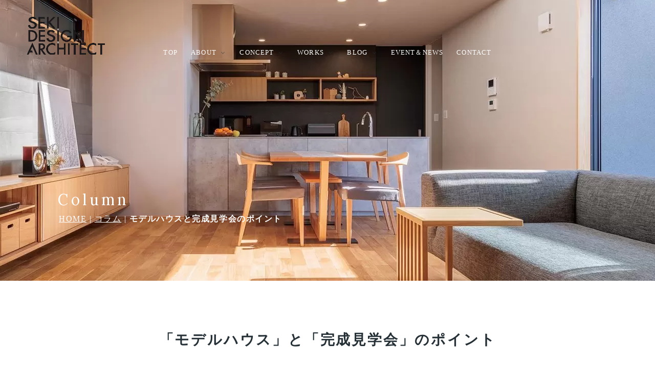

--- FILE ---
content_type: text/html; charset=UTF-8
request_url: https://se-seki.jp/column/kengakukai.html
body_size: 12629
content:
<!DOCTYPE html>
<html lang="ja-JP">
 <head> 
  <meta charset="UTF-8"> 
  <meta http-equiv="content-type" content="text/html; charset=UTF-8"> 
  <link rel="dns-prefetch" href="//module.bindsite.jp"> 
  <link rel="dns-prefetch" href="//webfont-pub.weblife.me"> 
  <meta name="robots" content="index"> 
  <meta name="viewport" content="width=device-width, initial-scale=1"> 
  <meta name="description" content=""> 
  <meta property="og:title" content="モデルハウスと完成見学会のポイント│群馬・高崎・前橋の注文住宅・平屋　関工務所"> 
  <meta property="og:type" content="website"> 
  <meta property="og:image" content="https://se-seki.jp/bdflashinfo/thumbnail-large.png"> 
  <meta property="og:url" content="https://se-seki.jp/column/kengakukai.html"> 
  <meta property="og:site_name" content="群馬・高崎・前橋の注文住宅・平屋　関工務所"> 
  <meta property="og:description" content=""> 
  <meta name="twitter:card" content="summary_large_image"> 
  <meta name="twitter:image" content="https://se-seki.jp/bdflashinfo/thumbnail-large.png"> 
  <meta name="note:card" content="summary_large_image"> 
  <link rel="canonical" href="https://se-seki.jp/column/kengakukai.html"> 
  <title>モデルハウスと完成見学会のポイント│群馬・高崎・前橋の注文住宅・平屋　関工務所</title> 
  <link rel="stylesheet" type="text/css" href="../_module/styles/bind.css?v=17.0.5" id="bind-css"> 
  <link rel="stylesheet" type="text/css" href="../_dress/b1400103/base.css?1760315301091"> 
  <link rel="stylesheet" type="text/css" href="../_dress/4b857e03efd1490fb83b6f5941361ec2/base.css?1760315301091"> 
  <link rel="stylesheet" type="text/css" href="https://fonts.googleapis.com/css?family=Lora:regular,500,600,700,italic,500italic,600italic,700italic&amp;display=swap"> 
  <link rel="stylesheet" type="text/css" href="https://fonts.googleapis.com/css?family=Noto+Serif+JP:400&amp;display=swap"> 
  <link rel="stylesheet" type="text/css" href="https://fonts.googleapis.com/css?family=Zilla+Slab:300,300italic,regular,italic,500,500italic,600,600italic,700,700italic&amp;display=swap"> 
  <link rel="stylesheet" type="text/css" href="kengakukai.css?1760315301105c0100" id="page-css">    
  <link rel="stylesheet" type="text/css" href="https://fonts.googleapis.com/css?family=Poppins:100,100italic,200,200italic,300,300italic,regular,italic,500,500italic,600,600italic,700,700italic,800,800italic,900,900italic&amp;display=swap"> 
  <link rel="stylesheet" type="text/css" href="https://fonts.googleapis.com/css?family=Montserrat:100,200,300,regular,500,600,700,800,900,100italic,200italic,300italic,italic,500italic,600italic,700italic,800italic,900italic&amp;display=swap"> 
  <link rel="stylesheet" type="text/css" href="../_webfonts.css?1760315301120" id="webfont-css"> 
  <link rel="stylesheet" type="text/css" href="../_csslinkbtn/btn-import.css?1758763272555" id="linkbtn-css"> 
  <!-- Global site tag (gtag.js) - Google Analytics --> 
  <script async src="https://www.googletagmanager.com/gtag/js?id=UA-4805125-2"></script> 
  <script>
  window.dataLayer = window.dataLayer || [];
  function gtag(){dataLayer.push(arguments);}
  gtag('js', new Date());

  gtag('config', 'UA-4805125-2');
</script> 
  <!-- Global site tag (gtag.js) - Google Ads: 605812913 --> 
  <script async src="https://www.googletagmanager.com/gtag/js?id=AW-605812913"></script> 
  <script>
  window.dataLayer = window.dataLayer || [];
  function gtag(){dataLayer.push(arguments);}
  gtag('js', new Date());

  gtag('config', 'AW-605812913');
</script> 
  <!-- Google Tag Manager --> 
  <script>(function(w,d,s,l,i){w[l]=w[l]||[];w[l].push({'gtm.start':
new Date().getTime(),event:'gtm.js'});var f=d.getElementsByTagName(s)[0],
j=d.createElement(s),dl=l!='dataLayer'?'&l='+l:'';j.async=true;j.src=
'https://www.googletagmanager.com/gtm.js?id='+i+dl;f.parentNode.insertBefore(j,f);
})(window,document,'script','dataLayer','GTM-NCSCXVT');</script> 
  <!-- End Google Tag Manager --> 
  <meta name="facebook-domain-verification" content="6xdz5sz0wl18x7526ytfzfvep9k9lq"> 
 </head> 
 <body id="l-1" class="l-1 -dress_b1400103 bd-webp" data-type="responsive" data-fontplus="1" data-ga-traking="true" data-page-animation="none"> 
  <!-- Google Tag Manager (noscript) --> 
  <noscript>
   <iframe src="https://www.googletagmanager.com/ns.html?id=GTM-PJN8HC4" height="0" width="0" style="display:none;visibility:hidden"></iframe>
  </noscript> 
  <!-- End Google Tag Manager (noscript) --> 
  <div id="page" class="bg-window "> 
   <div class="bg-document"> 
    <noscript> 
     <div id="js-off"> 
      <img src="../_module/images/noscript.gif" alt="Enable JavaScript in your browser. このウェブサイトはJavaScriptをオンにしてご覧下さい。"> 
     </div> 
    </noscript> 
    <div id="a-header" data-float="false" class="a-header   cssskin-_area_header"> 
     <header> 
      <div class="site_frame"> 
       <section> 
        <div id="bk80528096" class="b-both_diff -right_large -sp-single_column c-space_normal c-sp-space_normal cssskin-_block_header" data-bk-id="bk80528096" data-shared="true" data-sharedname="header_logo"> 
         <div class=" g-column"> 
          <div class=" column -col4 -col_sub"> 
           <div class="c-none"> 
            <div class="c-img   "> 
             <a href="../" data-pid="5212204"> 
              <picture> 
               <source type="image/webp" srcset="../_src/90326731/sekiarchitectdesign.webp?v=1758763272555"> 
               <img src="../_src/90326731/sekiarchitectdesign.png?v=1758763272555" width="200" height="98" alt="関工務所" id="imgsrc90326731_1" loading="lazy"> 
              </picture></a> 
            </div> 
           </div> 
          </div> 
         </div> 
        </div> 
        <div id="bk80528097" class="b-megamenu c-sp-padding_normal cssskin-_block_header" data-bk-id="bk80528097" data-shared="true" data-sharedname="m_menu" data-anim-speed="400" data-anim-sp-speed="400" data-anim-type="easeOutQuart" data-anim-sp-type="easeOutQuart"> 
         <nav> 
          <div id="js-globalNavigation" data-slide-type="rightSlide" data-btn-position="rightTop_fixed"> 
           <ul class=" megamenu-list"> 
            <li> 
             <div class=" b-megamenu_navigation"> 
              <a href="../" data-pid="5212204">TOP</a> 
             </div></li> 
            <li> 
             <div class=" b-megamenu_navigation"> 
              <a href="../about/gaiyou1.html" data-pid="5212315">ABOUT</a> 
              <div class=" c-megamenu-icon_allow"> 
               <svg xmlns="http://www.w3.org/2000/svg" width="48" height="48" viewbox="0 0 48 48"> 
                <title>bottom_arrow</title> 
                <polygon points="24 32.83 10.59 19.41 13.41 16.59 24 27.17 34.59 16.59 37.41 19.41 24 32.83"></polygon> 
                <rect width="48" height="48" fill="none"></rect> 
               </svg> 
              </div> 
             </div> 
             <div class=" b-megamenu_contents"> 
              <div class=" column"> 
               <h4 class="lead c-small_headline">会社概要</h4> 
               <div class="c-none c-center"> 
                <div class="c-img   "> 
                 <a href="../about/gaiyou1.html" data-pid="5212315"> 
                  <picture> 
                   <source type="image/webp" srcset="../_src/88065252/img20231017114244843866.webp?v=1758763272555"> 
                   <img src="../_src/88065252/img20231017114244843866.jpg?v=1758763272555" width="1000" height="421" alt="会社概要" id="imgsrc88065252_1" loading="lazy"> 
                  </picture></a> 
                </div> 
               </div> 
               <p class=" c-body">関工務所の会社概要です。概要や沿革、スタッフの紹介など、関工務所の会社についてのご紹介です。</p> 
              </div> 
              <div class=" column"> 
               <h4 class="lead c-small_headline">モデルハウス</h4> 
               <div class="c-none c-center"> 
                <div class="c-img   "> 
                 <a href="../modelhouse/" data-pid="5212339"> 
                  <picture> 
                   <source type="image/webp" srcset="../_src/88065254/img20231017114244841550.webp?v=1758763272555"> 
                   <img src="../_src/88065254/img20231017114244841550.jpg?v=1758763272555" width="1000" height="421" alt="モデルハウス" id="imgsrc88065254_1" loading="lazy"> 
                  </picture></a> 
                </div> 
               </div> 
               <p class=" c-body">私たちの家づくりのコンセプトを体感できるもモデルハウス。高崎と川場のそれぞれ特徴のある建物です。</p> 
              </div> 
              <div class=" column"> 
               <h4 class="lead c-small_headline">リノベーション</h4> 
               <div class="c-none c-center"> 
                <div class="c-img   "> 
                 <a href="../renovation/" data-pid="5212386"> 
                  <picture> 
                   <source type="image/webp" srcset="../_src/88065257/img20231017114244843746.webp?v=1758763272555"> 
                   <img src="../_src/88065257/img20231017114244843746.jpg?v=1758763272555" width="1000" height="421" alt="リノベーション" id="imgsrc88065257_1" loading="lazy"> 
                  </picture></a> 
                </div> 
               </div> 
               <p class=" c-body">関工務所だからこそ提案できるリノベーションです。まるで建て替えのようなリノベーションを提案します。</p> 
              </div> 
              <div class=" column"> 
               <h4 class="lead c-small_headline">家づくりの流れ</h4> 
               <div class="c-none c-center"> 
                <div class="c-img   "> 
                 <a href="../process/" data-pid="5212310"> 
                  <picture> 
                   <source type="image/webp" srcset="../_src/88065259/img20231017114244832424.webp?v=1758763272555"> 
                   <img src="../_src/88065259/img20231017114244832424.jpg?v=1758763272555" width="1000" height="421" alt="コラム" id="imgsrc88065259_1" loading="lazy"> 
                  </picture></a> 
                </div> 
               </div> 
               <p class=" c-body">お問い合わせから着工、完成まで、私たちの家づくりの流れを紹介します。</p> 
              </div> 
             </div></li> 
            <li> 
             <div class=" b-megamenu_navigation"> 
              <a href="../concept/concept.html" data-pid="5212214">CONCEPT</a> 
              <div class=" c-megamenu-icon_allow"> 
               <svg xmlns="http://www.w3.org/2000/svg" width="48" height="48" viewbox="0 0 48 48"> 
                <title>bottom_arrow</title> 
                <polygon points="24 32.83 10.59 19.41 13.41 16.59 24 27.17 34.59 16.59 37.41 19.41 24 32.83"></polygon> 
                <rect width="48" height="48" fill="none"></rect> 
               </svg> 
              </div> 
             </div> 
             <div class=" b-megamenu_contents"> 
              <div class=" column"> 
               <h4 class="lead c-small_headline">デザイン</h4> 
               <div class="c-none c-center"> 
                <div class="c-img   "> 
                 <a href="../design/" data-pid="5212302"> 
                  <picture> 
                   <source type="image/webp" srcset="../_src/88065239/img20231017114414326497.webp?v=1758763272555"> 
                   <img src="../_src/88065239/img20231017114414326497.jpg?v=1758763272555" width="1000" height="421" alt="" id="imgsrc88065239_1" loading="lazy"> 
                  </picture></a> 
                </div> 
               </div> 
               <p class=" c-body">完成したときだけでなく、長い時を経ても、美しい佇まいで、いつまでも愛着を感じられるデザインの家を提案します。</p> 
              </div> 
              <div class=" column"> 
               <h4 class="lead c-small_headline">住宅性能</h4> 
               <div class="c-none c-center"> 
                <div class="c-img   "> 
                 <a href="../ability/" data-pid="5212208"> 
                  <picture> 
                   <source type="image/webp" srcset="../_src/88065240/img20231017114414332880.webp?v=1758763272555"> 
                   <img src="../_src/88065240/img20231017114414332880.jpg?v=1758763272555" width="1000" height="421" alt="性能" id="imgsrc88065240_1" loading="lazy"> 
                  </picture></a> 
                </div> 
               </div> 
               <p class=" c-body">開放的な空間を実現しつつ、優れた耐震性能で、一年中快適な暮らしを可能とする高い断熱・省エネの住宅性能です。</p> 
              </div> 
              <div class=" column"> 
               <h4 class="lead c-small_headline">施工技術</h4> 
               <div class="c-none c-center"> 
                <div class="c-img   "> 
                 <a href="../tech/craftsman.html" data-pid="5212213"> 
                  <picture> 
                   <source type="image/webp" srcset="../_src/88065242/img20231017114414326629.webp?v=1758763272555"> 
                   <img src="../_src/88065242/img20231017114414326629.jpg?v=1758763272555" width="1000" height="421" alt="技術" id="imgsrc88065242_1" loading="lazy"> 
                  </picture></a> 
                </div> 
               </div> 
               <p class=" c-body">自社専属大工による確かな施工力が私たちの強みです。お客様のこだわりを叶えて安心できる暮らしを約束します。<br>&nbsp;</p> 
              </div> 
              <div class=" column"> 
               <h4 class=" c-small_headline">アフター＆保証</h4> 
               <div class="c-none c-center"> 
                <div class="c-img   "> 
                 <a href="../after/" data-pid="5212418"> 
                  <picture> 
                   <source type="image/webp" srcset="../_src/88065266/img20231017114414326629.webp?v=1758763272555"> 
                   <img src="../_src/88065266/img20231017114414326629.jpg?v=1758763272555" width="1000" height="421" alt="技術" id="imgsrc88065266_1" loading="lazy"> 
                  </picture></a> 
                </div> 
               </div> 
               <p class=" c-body">お引き渡してからが長いお付き合いの始まりです。定期点検と最長30年の長期保証でお客様の家をお守りします。</p> 
              </div> 
             </div></li> 
            <li> 
             <div class=" b-megamenu_navigation"> 
              <a href="../sekou_/" data-pid="5212215">WORKS</a> 
              <div class=" c-megamenu-icon_allow"> 
               <svg xmlns="http://www.w3.org/2000/svg" width="48" height="48" viewbox="0 0 48 48"> 
                <title>bottom_arrow</title> 
                <polygon points="24 32.83 10.59 19.41 13.41 16.59 24 27.17 34.59 16.59 37.41 19.41 24 32.83"></polygon> 
                <rect width="48" height="48" fill="none"></rect> 
               </svg> 
              </div> 
             </div> 
             <div class=" b-megamenu_contents"> 
              <div class=" column"> 
               <h4 class="lead c-small_headline">注文住宅</h4> 
               <div class="c-none c-center"> 
                <div class="c-img   "> 
                 <a href="../sekou_/" data-pid="5212215"> 
                  <picture> 
                   <source type="image/webp" srcset="../_src/88065244/img20231017114612164980.webp?v=1758763272555"> 
                   <img src="../_src/88065244/img20231017114612164980.jpg?v=1758763272555" width="1000" height="421" alt="注文住宅" id="imgsrc88065244_1" loading="lazy"> 
                  </picture></a> 
                </div> 
               </div> 
               <p class=" c-body">お客様のこだわりを叶えた注文住宅の作品事例です。</p> 
              </div> 
              <div class=" column"> 
               <h4 class="lead c-small_headline">平屋の暮らし</h4> 
               <div class="c-none c-center"> 
                <div class="c-img   "> 
                 <a href="../sekou_/hiraya.html" data-pid="5212217"> 
                  <picture> 
                   <source type="image/webp" srcset="../_src/88065246/img20231017114612167250.webp?v=1758763272555"> 
                   <img src="../_src/88065246/img20231017114612167250.jpg?v=1758763272555" width="1000" height="421" alt="平屋の暮らし" id="imgsrc88065246_1" loading="lazy"> 
                  </picture></a> 
                </div> 
               </div> 
               <p class=" c-body">平屋ならではの暮らしを実例を紹介します。</p> 
              </div> 
              <div class=" column"> 
               <h4 class="lead c-small_headline">非住宅</h4> 
               <div class="c-none c-center"> 
                <div class="c-img   "> 
                 <a href="../hijutaku/" data-pid="5212403"> 
                  <picture> 
                   <source type="image/webp" srcset="../_src/88065249/img20231017114612169116.webp?v=1758763272555"> 
                   <img src="../_src/88065249/img20231017114612169116.jpg?v=1758763272555" width="1000" height="421" alt="非住宅" id="imgsrc88065249_1" loading="lazy"> 
                  </picture></a> 
                </div> 
               </div> 
               <p class=" c-body">関工務所では住宅以外の施設建築をも数多く実績があります。</p> 
              </div> 
              <div class=" column"> 
               <h4 class="lead c-small_headline">リノベーション</h4> 
               <div class="c-none c-center"> 
                <div class="c-img   "> 
                 <a href="../seko_reno/" data-pid="5212392"> 
                  <picture> 
                   <source type="image/webp" srcset="../_src/88065251/img20231017114612159664.webp?v=1758763272555"> 
                   <img src="../_src/88065251/img20231017114612159664.jpg?v=1758763272555" width="1000" height="421" alt="リノベーション" id="imgsrc88065251_1" loading="lazy"> 
                  </picture></a> 
                </div> 
               </div> 
               <p class=" c-body">大規模リノベーションの実例の紹介です。</p> 
              </div> 
             </div></li> 
            <li> 
             <div class=" b-megamenu_navigation">
               BLOG 
              <div class=" c-megamenu-icon_allow"> 
               <svg xmlns="http://www.w3.org/2000/svg" width="48" height="48" viewbox="0 0 48 48"> 
                <title>bottom_arrow</title> 
                <polygon points="24 32.83 10.59 19.41 13.41 16.59 24 27.17 34.59 16.59 37.41 19.41 24 32.83"></polygon> 
                <rect width="48" height="48" fill="none"></rect> 
               </svg> 
              </div> 
             </div> 
             <div class=" b-megamenu_contents"> 
              <div class=" column"> 
               <h4 class=" c-small_headline c-left">STAFF BLOG</h4> 
               <p class="c-lead">スタッフブログ</p> 
               <div class="c-none c-center"> 
                <div class="c-img   "> 
                 <a href="../blog/" data-pid="5212205"> 
                  <picture> 
                   <source type="image/webp" srcset="../_src/88065261/20221011_17ss_dsf4022.webp?v=1758763272555"> 
                   <img src="../_src/88065261/20221011_17ss_dsf4022.jpg?v=1758763272555" width="1000" height="421" alt="" id="imgsrc88065261_1" loading="lazy"> 
                  </picture></a> 
                </div> 
               </div> 
               <p class=" c-body">関工務所の日々の仕事から</p> 
              </div> 
              <div class=" column"> 
               <h4 class=" c-small_headline">SITE DIARY</h4> 
               <p class="c-lead">現場日記</p> 
               <div class="c-none c-center"> 
                <div class="c-img   "> 
                 <a href="../kojiblog/" data-pid="5215090"> 
                  <picture> 
                   <source type="image/webp" srcset="../_src/88065263/img20231017114818767564.webp?v=1758763272555"> 
                   <img src="../_src/88065263/img20231017114818767564.jpg?v=1758763272555" width="1000" height="421" alt="現場日記" id="imgsrc88065263_1" loading="lazy"> 
                  </picture></a> 
                </div> 
               </div> 
               <p class=" c-body">現場の様子を定期的に報告します</p> 
              </div> 
              <div class=" column"> 
               <h4 class=" c-small_headline c-left">REFORM BLOG</h4> 
               <p class="c-lead">モデルリノベーションブログ</p> 
               <div class="c-none c-center"> 
                <div class="c-img   "> 
                 <a href="../rb01/" data-pid="5814215"> 
                  <picture> 
                   <source type="image/webp" srcset="../_src/88065264/model06.webp?v=1758763272555"> 
                   <img src="../_src/88065264/model06.jpg?v=1758763272555" width="640" height="270" alt="リフォームブログ" id="imgsrc88065264_1" loading="lazy"> 
                  </picture></a> 
                </div> 
               </div> 
               <p class=" c-body">貝沢町モデルハウスリノベーションの日記です</p> 
              </div> 
              <div class=" column"> 
               <h4 class=" c-small_headline c-left">MODELHOUSE</h4> 
               <p class="c-lead">モデルハウス/リラクラス日記</p> 
               <div class=" c-body c-center"> 
                <div class="c-img   "> 
                 <a href="../cn1/" data-pid="5274003"> 
                  <picture> 
                   <source type="image/webp" srcset="../_src/88065270/img20231017114818766311.webp?v=1758763272555"> 
                   <img src="../_src/88065270/img20231017114818766311.jpg?v=1758763272555" width="1000" height="421" alt="リフォームブログ" id="imgsrc88065270_1" loading="lazy"> 
                  </picture></a> 
                </div> 
               </div> 
               <p class=" c-body">高崎新モデルハウス日記です</p> 
              </div> 
              <div class=" column"> 
               <h4 class=" c-small_headline c-left">COLUMN</h4> 
               <p class="c-lead">家づくりコラム</p> 
               <div class="c-none c-center"> 
                <div class="c-img   "> 
                 <a href="../column/" data-pid="5212325"> 
                  <picture> 
                   <source type="image/webp" srcset="../_src/88065269/img20231017114818766311.webp?v=1758763272555"> 
                   <img src="../_src/88065269/img20231017114818766311.jpg?v=1758763272555" width="1000" height="421" alt="リフォームブログ" id="imgsrc88065269_1" loading="lazy"> 
                  </picture></a> 
                </div> 
               </div> 
               <p class=" c-body">家づくりに役立つコラムです</p> 
              </div> 
             </div></li> 
            <li> 
             <div class=" b-megamenu_navigation"> 
              <a href="../event/" data-pid="5212401">EVENT＆NEWS</a> 
             </div></li> 
            <li> 
             <div class=" b-megamenu_navigation"> 
              <a href="../contact/" data-pid="5212402">CONTACT</a> 
             </div></li> 
           </ul> 
          </div> 
          <div id="spNavigationTrigger" class=" c-sp_navigation_btn"></div> 
         </nav> 
        </div> 
       </section> 
      </div> 
     </header> 
    </div> 
    <div id="a-ghost_header" data-effect="fade" data-float="true" class="a-ghost_header js-ghost_mode  cssskin-_block_ghost_header"> 
     <header> 
      <div class="site_frame"> 
       <section> 
        <div id="bk80528104" class="b-both_diff -right_large -sp-single_column c-space_normal c-sp-space_normal c-sp-padding_normal cssskin-_block_ghost_header" data-bk-id="bk80528104" data-shared="true" data-sharedname="_ゴーストヘッダ"> 
         <div class=" g-column"> 
          <div class=" column -col3 -col_sub"> 
           <div class="c-lead"> 
            <div class="c-img   "> 
             <a href="../" data-pid="5212204"> 
              <picture> 
               <source type="image/webp" srcset="../_src/90326746/sekiarchitectdesign.webp?v=1758763272555"> 
               <img src="../_src/90326746/sekiarchitectdesign.png?v=1758763272555" width="200" height="98" alt="" id="imgsrc90326746_1" loading="lazy"> 
              </picture></a> 
            </div> 
           </div> 
          </div> 
          <div class=" column -col9 -col_main"> 
           <nav> 
            <div class=" js-motion"> 
             <ul class="m-motion menu-parts -f"> 
              <li><a href="../" data-pid="5212204">TOP</a></li> 
              <li><a href="../about/gaiyou1.html" data-pid="5212315">ABOUT</a> 
               <ul> 
                <li><a href="../about/gaiyou1.html" data-pid="5212315">会社概要</a></li> 
                <li><a href="../modelhouse/" data-pid="5212339">モデルハウス</a></li> 
                <li><a href="../renovation/" data-pid="5212386">リノベーション</a></li> 
                <li><a href="../process/" data-pid="5212310">家づくりの流れ</a></li> 
               </ul></li> 
              <li><a href="../concept/concept.html" data-pid="5212214">CONCEPT</a> 
               <ul> 
                <li><a href="../design/" data-pid="5212302">デザイン</a></li> 
                <li><a href="../ability/" data-pid="5212208">住宅性能</a></li> 
                <li><a href="../tech/craftsman.html" data-pid="5212213">施工技術</a></li> 
                <li><a href="../after/" data-pid="5212418">アフター＆保証</a></li> 
               </ul></li> 
              <li><a href="../sekou_/" data-pid="5212215">WORKS</a> 
               <ul> 
                <li><a href="../sekou_/" data-pid="5212215">注文住宅</a></li> 
                <li><a href="../sekou_/hiraya.html" data-pid="5212217">平屋</a></li> 
                <li><a href="../roomtours/roomtours.html" data-pid="5220745">RoomTour</a></li> 
                <li><a href="../hijutaku/" data-pid="5212403">非住宅</a></li> 
                <li><a href="../seko_reno/" data-pid="5212392">リノベーション</a></li> 
               </ul></li> 
              <li><a href="../blog/" data-pid="5212205">BLOG</a> 
               <ul> 
                <li><a href="../blog/" data-pid="5212205">スタッフブログ</a></li> 
                <li><a href="../kojiblog/" data-pid="5215090">工事日記</a></li> 
                <li><a href="../cn1/" data-pid="5274003">リラクラスブログ</a></li> 
                <li><a href="../rb01/" data-pid="5814215">リノベーションブログ</a></li> 
               </ul></li> 
              <li><a href="../event/" data-pid="5212401">EVENT＆NEWS</a></li> 
              <li><a href="../contact/" data-pid="5212402" class="gnavi">CONTACT</a></li> 
             </ul> 
            </div> 
           </nav> 
          </div> 
         </div> 
        </div> 
       </section> 
      </div> 
     </header> 
    </div> 
    <div id="a-billboard" class="a-billboard    cssskin-_area_billboard"> 
     <div class="site_frame"> 
      <section> 
       <div id="bk80528098" class="b-plain c-space_normal c-sp-space_normal cssskin-_block_billboard" data-bk-id="bk80528098"> 
        <div class=" column -column1"> 
         <h1 class=" c-page_title">Column</h1> 
         <div class="c-lead c-left"> 
          <div class="c-breadcrumb"> 
           <a href="../" data-pid="5212204">HOME</a> | 
           <a href="./" data-pid="5212325">コラム</a> | 
           <em>モデルハウスと完成見学会のポイント</em> 
          </div> 
         </div> 
        </div> 
       </div> 
      </section> 
     </div> 
    </div> 
    <main> 
     <div id="a-site_contents" class="a-site_contents  noskin"> 
      <article> 
       <div class="site_frame"> 
        <div class="g-column"> 
         <div id="a-main" class="a-main column -col12 "> 
          <section> 
           <div id="bk80528222" class="b-plain c-space_normal c-sp-space_normal c-sp-padding_normal cssskin-_block_main" data-bk-id="bk80528222"> 
            <div class=" column -column1"> 
             <h3 class=" c-large_headline c-center">「モデルハウス」と「完成見学会」のポイント</h3> 
             <p class=" c-body">&nbsp;<br>家づくりを計画する際には、まずは「住宅会社のモデルハウスを見学しよう」という方は多くいらっしゃると思います。中には、すでに何社も「モデルハウス」の見学をしたという方もいらっしゃるでしょう。<br><br>そして、「モデルハウス」の他にも建物を見学できるもうひとつの機会として「完成見学会」があります。これらのように、実際に建物を見学するという行為は、「百聞は一見に如かず」というように、自分たちの理想の家づくりに大いに参考になる機会でもありますので、今回はこの「モデルハウス」と「完成見学会」について、役立つポイントを解説したいと思います。<br>&nbsp;<br>この「モデルハウス」と「完成見学会」、どちらも建物を見学するという部分については同じです。しかしながら、実はそれぞれの意味合いは大きく異なります。<br>そこを踏まえてそれぞれ見学していただくと、これらは有効な家づくりのプロセスになるはずです。<br>&nbsp;</p> 
             <h4 class=" c-small_headline c-center">「モデルハウス」の見学ポイント</h4> 
             <p class=" c-body">&nbsp;<br>「モデルハウス」は、その名のとおりその住宅会社が目指している家づくりの「モデル」としての建物です。多くの場合は、その家に住む方お施主様が存在しているわけではありません。<br>その会社が訴求したい「コンセプト」のもとに設計された建物がほとんどです。<br>なので、かなり現実離れしているケースも多くあります。特に、大手ハウスメーカーのように住宅総合展示場に建っているモデルハウスはそれが顕著です。<br>それらは住むことを目的とした家ではなく、あくまでも見せるための営業用の家であり、加えてたくさんのお客様を入場させたいので床面積も70坪以上もある、とても大きな建物となっています。<br>デザインや仕様についても、外から目を惹く奇抜な外観だったり、普段は使わないようなオプションの仕様が満載だったりというケースも多く、「自分たちが建てる家とは大きくかけ離れているから参考にならない」という声もよく聞きます。<br>私もそう思いますし、実際に町中で建っているそのハウスメーカーの家は、総合展示場のモデルハウスのような家とは異なる、いわゆる普通の家がほとんどです。<br>だから、それはそういうものだと思って見学したほうが良いでしょう。逆に、モデルハウスの「みかけ」だけを気にするのではなく、その会社が目指している家づくりがどういうものなのか、それがこのモデルハウスのどこに表現されているのかをしっかりと確認しながら見学した方が良いと思います。<br><br>ちなみに、関工務所でもモデルハウスは所有しています。総合展示場ではなく、自社だけの単独のモデルハウスです。やはり実際にお施主様がいるわけではないので、デザインや間取りは自社の特徴である耐震性能や断熱性能、施工技術、設計力などをできるだけ発揮されるようなものにしています。ただ、できるだけ現実的な家として見てほしいので、床面積も一般的な大きさで、仕様も標準的なものをできるだけ使っています。ここでは、皆さんの家づくりの参考にしつつも、関工務所の家づくりを体感していただく場所としてご活用していただければと考えて運営しています。&nbsp;</p> 
             <div class=" c-body c-right">
               関工務所のモデルハウスの詳細はこちら 
             </div> 
             <p class=" c-body">&nbsp;</p> 
             <h4 class=" c-small_headline c-center">「完成見学会」のポイント</h4> 
             <p class=" c-body">&nbsp;<br>そして、次は「完成見学会」です。<br>これはご存じのように、実際に建築したお客様の家を完成したタイミングで一般公開をするというものです。なので、いつでも見学できるわけではなく、お引渡しの直前の土日の2日間で開催されていることが多いようです。そういう点では、原則としていつでも見学できる「モデルハウス」に比べると「完成見学会」に参加する機会は希少であると言えるでしょう。<br>「完成見学会」の最大の特徴は、皆さんと同じように注文住宅として家づくりを進めた方の実際の家を見学できるという部分です。つまり、「モデルハウス」が見せるための家であるのとは異なり、「完成見学会」の家は暮らすための家であるということになります。だから等身大でより身近に感じるでしょうし、今後の参考になるところが多いはずです。<br><br>しかし一方で、そのお施主様の意向が強く反映されているという面においては、時には特殊に感じる部分もあるかもしれません。家族構成やライフスタイル、好きなテイストやこだわりなどはお客様によってそれぞれ異なりますので、そこはある程度認識したうえで見学してください。自分の感覚と近い部分は参考にしていただき、ちょっと違うなと感じる部分は、なぜそうなっているのかを案内スタッフに確認しながら、上手に自分たちの家づくりに取り入れてほしいと思います。<br><br>また事前に「モデルハウス」を見学していた場合は、それとの違いも確認してほしいところです。間取りやデザインが違うのは致し方ないとしても、仕様やテイストが違う理由やコストの違いなどもしっかりと確認しておくと、後々の行き違いなどは避けられると思います。<br>見学会といっても見るだけではわからないところもありますし、その会社の特徴がどこにでているのかなども、是非積極的に質問していくのもお勧めします。<br><br>あとは、見学する季節にもよりますが、冬の寒さや夏の暑さに対して住み心地がどうなのかを実際に自分の身体で体感するという部分は、とても大事なポイントだと思います。<br>&nbsp;</p> 
             <h4 class=" c-small_headline c-center">「モデルハウス」と「完成見学会」の順番</h4> 
             <p class=" c-body">&nbsp;<br>ここで皆さんに質問です。<br><br>「モデルハウス」と「完成見学会」のどちらを先に見学するのが良いでしょうか。<br>&nbsp;<br>私は、「モデルハウス」を先に見学することをお勧めします。<br>その理由は、家を見学する際にはまずその会社の家づくりの考え方や方針を知ってから見学してほしいという視点からそう思うのです。<br>最初にも解説しましたが、「モデルハウス」はその会社の家づくりの特徴や考え方が表現された建物です。そこで、その会社がどんな家づくりの考え方を持っているのか、その考え方は自分たちの価値観に合うのかどうか、などをしっかりと聞きながら家を見てほしいと思います。そこで、自分たちが疑問に思ったり悩んでいることなどを相談しながら、家づくりの知識を増やしてほしいのです。<br>それは「完成見学会」でもある程度は可能ですが、時間も限られていることもありますし、建物によってはその会社の特徴があまり出ていないケースもありますので、やはり「モデルハウス」でしっかりと聞いておくことが有効だと思います。<br>&nbsp;<br>その上で、実際のお施主様の家を見学することで、今まで気づかなかったものが見えてくることもたくさんあるはずです。<br>もちろん、タイミング的に「完成見学会」が先になってしまうこともあるかと思います。その場合は、その後に「モデルハウス」を見学し、再度、別の「完成見学会」に参加すると良いと思います。建物をたくさん見学してもしすぎるということはありません。中にはたくさん見すぎるとわからなくなるという方もいますが、しっかりと知識を増やしながら見学していくことで勉強になることはたくさんあります。<br><br>関工務所では、定期的にこのような「完成見学会」を開催しています。情報はHPにも掲載しますが、事前に問い合わせをいただいた方にはメールやDMなどで個別にご案内をしています。事前予約制で参加人数も限定していますので、参加をご希望される方はお早めにお申し込みください。&nbsp;</p> 
             <div class=" c-body c-right">
               関工務所の完成見学会の開催一覧はこちら 
             </div> 
             <p class=" c-body"><br>もちろん、「モデルハウス」についても事前にご連絡いただけければ、十分にお時間を空けてご案内差し上げていますので、併せてお気軽にお問い合わせいただければと思います。&nbsp;</p> 
             <div class=" c-body c-right">
               関工務所のモデルハウスの詳細はこちら 
             </div> 
             <p class=" c-body"><br>このように実際の建物をしっかりと勉強しながら見学することで、自分たちが求める理想の家づくりに少しでもづけることができればとても嬉しい限りです。</p> 
             <div class=" c-body c-right">
               （株）関工務所　専務取締役　関敏孝 
             </div> 
             <p class=" c-body">&nbsp;</p> 
            </div> 
           </div> 
           <div id="bk80531532" class="b-album c-space_narrow c-sp-space_normal cssskin-_block_main" data-bk-id="bk80531532" data-shared="true" data-sharedname="リンクバナー"> 
            <div class=" g-column -col6 -sp-col2 -no_spacing"> 
             <div class=" column -column1"> 
              <div class=" c-photo"> 
               <div class="c-img   "> 
                <a href="https://www.ncn-se.co.jp/se/" target="_blank" rel="noopener noreferrer"> 
                 <picture> 
                  <source type="image/webp" srcset="../_src/79681724/sign.webp?v=1758763272555"> 
                  <img src="../_src/79681724/sign.png?v=1758763272555" width="400" height="120" alt="" id="imgsrc79681724_1" loading="lazy"> 
                 </picture></a> 
               </div> 
              </div> 
             </div> 
             <div class=" column -column2"> 
              <div class=" c-photo"> 
               <div class="c-img   "> 
                <a href="https://www.mokkotsu.com/" target="_blank" rel="noopener noreferrer"> 
                 <picture> 
                  <source type="image/webp" srcset="../_src/79684894/sign.webp?v=1758763272555"> 
                  <img src="../_src/79684894/sign.png?v=1758763272555" width="400" height="120" alt="" id="imgsrc79684894_1" loading="lazy"> 
                 </picture></a> 
               </div> 
              </div> 
             </div> 
             <div class=" column -column3"> 
              <div class=" c-photo"> 
               <div class="c-img   "> 
                <a href="https://www.taishin100.or.jp/" target="_blank" rel="noopener noreferrer"> 
                 <picture> 
                  <source type="image/webp" srcset="../_src/79684895/sign.webp?v=1758763272555"> 
                  <img src="../_src/79684895/sign.png?v=1758763272555" width="400" height="120" alt="" id="imgsrc79684895_1" loading="lazy"> 
                 </picture></a> 
               </div> 
              </div> 
             </div> 
             <div class=" column -column4"> 
              <div class=" c-photo"> 
               <div class="c-img   "> 
                <a href="https://ja-jp.facebook.com/sekikou/" target="_blank" rel="noopener noreferrer"> 
                 <picture> 
                  <source type="image/webp" srcset="../_src/79684892/sign.webp?v=1758763272555"> 
                  <img src="../_src/79684892/sign.png?v=1758763272555" width="400" height="120" alt="" id="imgsrc79684892_1" loading="lazy"> 
                 </picture></a> 
               </div> 
              </div> 
             </div> 
             <div class=" column -column5"> 
              <div class=" c-photo"> 
               <div class="c-img   "> 
                <a href="https://www.instagram.com/sekikomusyo/" target="_blank" rel="noopener noreferrer"> 
                 <picture> 
                  <source type="image/webp" srcset="../_src/79684893/sign.webp?v=1758763272555"> 
                  <img src="../_src/79684893/sign.png?v=1758763272555" width="400" height="120" alt="" id="imgsrc79684893_1" loading="lazy"> 
                 </picture></a> 
               </div> 
              </div> 
             </div> 
             <div class=" column -column6 -column-lasts"> 
              <div class=" c-photo"> 
               <div class="c-img   "> 
                <a href="https://www.youtube.com/@se-seki" target="_blank" rel="noopener noreferrer"> 
                 <picture> 
                  <source type="image/webp" srcset="../_src/79684896/sign.webp?v=1758763272555"> 
                  <img src="../_src/79684896/sign.png?v=1758763272555" width="400" height="120" alt="" id="imgsrc79684896_1" loading="lazy"> 
                 </picture></a> 
               </div> 
              </div> 
             </div> 
             <div class=" column -column1"> 
              <p class=" c-body"><a data-v-1c96c41e="" href="https://step.lme.jp/landing-qr/2007662804-pJgl1r02?uLand=BpPTDg"><img data-v-1c96c41e="" src="https://scdn.line-apps.com/n/line_add_friends/btn/ja.png" alt="友だち追加" height="36" border="0"></a></p> 
             </div> 
            </div> 
           </div> 
          </section> 
         </div> 
        </div> 
       </div> 
      </article> 
     </div> 
    </main> 
    <div id="a-footer" data-float="false" class="a-footer   cssskin-_area_footer"> 
     <footer> 
      <div class="site_frame"> 
       <div id="bk80528101" class="b-plain c-space_narrow c-sp-space_normal bd-webp -dress_4b857e03efd1490fb83b6f5941361ec2 cssskin-_block_footer" data-bk-id="bk80528101" data-shared="true" data-sharedname="footer_menu"> 
        <div class=" g-column -col4 -sp-col1"> 
         <div class=" column -column1"> 
          <div class="c-none"> 
           <div class="c-img   "> 
            <a href="../" data-pid="5212204"> 
             <picture> 
              <source type="image/webp" srcset="../_src/90326851/sekiarchitectdesign.webp?v=1758763272555"> 
              <img src="../_src/90326851/sekiarchitectdesign.png?v=1758763272555" width="513" height="251" alt="" id="imgsrc90326851_1" class=" c-no_adjust" loading="lazy"> 
             </picture></a> 
           </div> 
          </div> 
          <h4 class="none c-small_headline">(株)関工務所</h4> 
          <p class="c-lead">本社　</p> 
          <p class=" c-body">〒378-0101 群馬県利根郡川場村谷地1950<br>TEL 0278-52-2239</p> 
          <p class="c-lead">高崎営業所　</p> 
          <p class=" c-body">〒370-0018 群馬県高崎市新保町271-1<br>TEL 027-386-3432</p> 
         </div> 
         <div class=" column -column2"> 
          <ul class="c-list-no_mark"> 
           <li><a href="../" data-pid="5212204">ホーム</a></li> 
           <li><a href="../concept/concept.html" data-pid="5212214">コンセプト</a></li> 
           <li><a href="../ability/" data-pid="5212208">住宅性能</a></li> 
           <li><a href="../design/" data-pid="5212302">デザインの考え方</a></li> 
           <li><a href="../tech/craftsman.html" data-pid="5212213">施工技術</a></li> 
           <li><a href="../after/" data-pid="5212418">アフター＆保証</a></li> 
           <li><a href="../sekou_/" data-pid="5212215">作品事例一覧</a></li> 
           <li><a href="../roomtours/roomtours.html" data-pid="5220745">ルームツアー一覧</a></li> 
           <li><a href="../contact/openhouse_mail.html" target="_blank" rel="noopener noreferrer" data-pid="5212957">オンライン見学会</a></li> 
           <li>&nbsp;</li> 
          </ul> 
         </div> 
         <div class=" column -column3"> 
          <ul class="c-list-no_mark"> 
           <li><a href="../process/" data-pid="5212310">家づくりの流れ</a></li> 
           <li><a href="../modelhouse/" data-pid="5212339">モデルハウス</a></li> 
           <li><a href="../renovation/" data-pid="5212386">リノベーション</a></li> 
           <li><a href="../column/" data-pid="5212325">家づくりに役立つコラム</a></li> 
           <li><a href="../about/gaiyou1.html" data-pid="5212315">会社概要</a></li> 
           <li><a href="../about/staff.html" data-pid="5212316">スタッフ紹介</a></li> 
           <li><a href="../process/FAQ.html" data-pid="5212312">よくある質問</a></li> 
           <li><a href="../process/tochi.html" data-pid="5212313">土地探しサポート</a></li> 
           <li>&nbsp;</li> 
           <li>&nbsp;</li> 
           <li>&nbsp;</li> 
          </ul> 
         </div> 
         <div class=" column -column4 -column-lasts"> 
          <ul class="c-list-no_mark"> 
           <li><a href="../contact/" data-pid="5212402">お問い合わせ</a></li> 
           <li><a href="../event/" data-pid="5212401">イベント案内</a></li> 
           <li><a href="../blog/" data-pid="5212205">スタッフブログ</a></li> 
           <li><a href="../kojiblog/" data-pid="5215090">工事日記</a></li> 
           <li><a href="../reformblog/" data-pid="5214962">リフォーム日記</a></li> 
          </ul> 
         </div> 
        </div> 
       </div> 
       <div id="bk80528102" class="b-plain c-space_normal c-sp-space_normal c-padding_normal c-sp-padding_normal cssskin-_block_footer" data-bk-id="bk80528102" data-shared="true" data-sharedname="footer_sns"> 
        <div class=" column -column1"> 
         <div class=" c-body c-center"> 
          <div class="c-img   "> 
           <a href="https://www.instagram.com/sekikomusyo/" target="_blank" rel="noopener noreferrer"> 
            <picture> 
             <source type="image/webp" srcset="../_src/79681727/insta_128_t.webp?v=1758763272555"> 
             <img src="../_src/79681727/insta_128_t.png?v=1758763272555" width="128" height="128" alt="instagram" id="imgsrc79681727_1" class=" c-no_adjust" loading="lazy"> 
            </picture></a> 
          </div> 
          <div class="c-img   "> 
           <a href="https://ja-jp.facebook.com/sekikou/" target="_blank" rel="noopener noreferrer"> 
            <picture> 
             <source type="image/webp" srcset="../_src/79681729/fb_128_t.webp?v=1758763272555"> 
             <img src="../_src/79681729/fb_128_t.png?v=1758763272555" width="128" height="128" alt="" id="imgsrc79681729_1" class=" c-no_adjust" loading="lazy"> 
            </picture></a> 
          </div>&nbsp; 
          <div class="c-img   "> 
           <a href="https://www.youtube.com/@se-seki" target="_blank" rel="noopener noreferrer"> 
            <picture> 
             <source type="image/webp" srcset="../_src/79681731/yt_128_t.webp?v=1758763272555"> 
             <img src="../_src/79681731/yt_128_t.png?v=1758763272555" width="128" height="128" alt="youtube" id="imgsrc79681731_1" class=" c-no_adjust" loading="lazy"> 
            </picture></a> 
          </div> 
         </div> 
        </div> 
       </div> 
       <div id="bk80528103" class="b-both_diff -right_large -sp-single_column c-space_normal c-sp-space_normal cssskin-_block_footer -sp-even_up" data-bk-id="bk80528103" data-shared="true" data-sharedname="_コピーライト"> 
        <div class=" g-column"> 
         <div class=" column -col4 -col_sub"> 
          <p class="c-credit"><span class=" c-center">Copyright SEKI KOUMUSHO. All Rights Reserved.</span></p> 
         </div> 
         <div class=" column -col8 -col_main"> 
          <div class="c-note c-right"> 
           <a href="#" class=" js-link_scroller">PRIVACY POLICY</a> 
          </div> 
         </div> 
        </div> 
       </div> 
      </div> 
     </footer> 
    </div> 
    <div id="w-top-left" class="w-base w-top w-left"> 
     <div id="bk80528105" class="b-plain" data-bk-id="bk80528105"> 
      <div class=" column -column1"> 
      </div> 
     </div> 
    </div> 
    <div id="w-top-right" class="w-base w-top w-right"> 
     <div id="bk80528106" class="b-plain" data-bk-id="bk80528106"> 
      <div class=" column -column1"> 
      </div> 
     </div> 
    </div> 
    <div id="w-middle-left" class="w-base w-middle w-left"> 
     <div id="bk80528107" class="b-plain" data-bk-id="bk80528107"> 
      <div class=" column -column1"> 
      </div> 
     </div> 
    </div> 
    <div id="w-middle-right" class="w-base w-middle w-right"> 
     <div id="bk80528108" class="b-plain" data-bk-id="bk80528108"> 
      <div class=" column -column1"> 
      </div> 
     </div> 
    </div> 
    <div id="w-bottom-left" class="w-base w-bottom w-left" data-disp-on-scroll="true"> 
     <div id="bk94628307" class="b-plain c-space_normal c-sp-space_init c-padding_normal c-sp-padding_init is-pc-hide" data-bk-id="bk94628307" data-shared="true" data-sharedname="スマホナビ"> 
      <div class=" g-column -col1 -sp-col3"> 
       <div class=" column -column1 -column-lasts"> 
        <p class=" c-body"><a href="../modelhouse/" data-pid="5212339" class="spf2"><span class="bindicon-home4"></span>モデルハウス</a></p> 
       </div> 
       <div class=" column -column1 -column-lasts"> 
        <p class=" c-body"><a href="../contact/" data-pid="5212402" class="spf2"><span class="bindicon-mail"></span>お問い合わせ</a></p> 
       </div> 
       <div class=" column -column1 -column-lasts"> 
        <p class=" c-body"><a href="https://step.lme.jp/landing-qr/2007662804-pJgl1r02?uLand=BpPTDg" class="spf2"><span class="bindicon-lanyrd"></span>LINE登録</a></p> 
       </div> 
      </div> 
     </div> 
    </div> 
    <div id="w-bottom-right" class="w-base w-bottom w-right" data-disp-on-scroll="true"> 
     <div id="bk94349967" class="b-plain c-space_normal c-sp-space_normal c-padding_normal c-sp-padding_normal is-sp-hide" data-bk-id="bk94349967" data-shared="true" data-sharedname="右下ナビ"> 
      <div class=" column -column1"> 
       <div class="c-none"> 
        <div class="c-img   "> 
         <a href="#page" class=" js-link_scroller"> 
          <picture> 
           <source type="image/webp" srcset="../_src/79681778/sign.webp?v=1758763272555"> 
           <img src="../_src/79681778/sign.png?v=1758763272555" width="100" height="100" alt="" id="imgsrc79681778_1" class=" c-no_adjust" loading="lazy"> 
          </picture></a> 
        </div> 
       </div> 
       <div class="c-none">
         &nbsp; 
       </div> 
       <div class="c-none"> 
        <div class="c-img   "> 
         <a href="https://step.lme.jp/landing-qr/2007662804-pJgl1r02?uLand=BpPTDg" target="_blank" rel="noopener noreferrer"> 
          <picture> 
           <source type="image/webp" srcset="../_src/91140015/img20250910094725645422.webp?v=1758763272555"> 
           <img src="../_src/91140015/img20250910094725645422.jpg?v=1758763272555" width="900" height="450" alt="" id="imgsrc91140015_1" class=" c-no_adjust" loading="lazy"> 
          </picture></a> 
        </div> 
       </div> 
      </div> 
     </div> 
    </div> 
   </div> 
  </div> 
  <script src="../_module/lib/lib.js?v=17.0.5" defer></script> 
  <script src="../_module/scripts/bind.js?v=17.0.5" id="script-js" defer></script> 
  <!--[if lt IE 9]><script src="../_module/lib/html5shiv.min.js?v=17.0.5"></script><![endif]--> 
  <!-- custom_tags_start --> 
  <script defer type="text/javascript">
</script> 
  <!-- custom_tags_end --> 
  <!-- KASIKA TRACKING CODE --> 
  <script type="text/javascript" src="//panda.kasika.io/tag-manager/?pid=5CCAD2C1AC434D382F70797D0D5FADDB"></script> 
  <!-- KASIKA TRACKING CODE -->  
 </body>
</html>

--- FILE ---
content_type: text/css
request_url: https://se-seki.jp/_dress/b1400103/base.css?1760315301091
body_size: 7382
content:
@charset "utf-8";.-dress_b1400103  {color:#263137;font-size:14px;font-family:"Helvetica Neue", Arial, "Hiragino Kaku Gothic ProN","Hiragino Sans",Meiryo, sans-serif;line-height:2;}.-dress_b1400103 a {color:#282828;}.-dress_b1400103 .b-tab .b-tab_navigation {background-color:rgba(0, 0, 0, 0);}.-dress_b1400103.b-tab .b-tab_navigation {background-color:rgba(0, 0, 0, 0);}.-dress_b1400103 .b-tab .b-tab_navigation li {margin:0px;padding:0px;}.-dress_b1400103.b-tab .b-tab_navigation li {margin:0px;padding:0px;}.-dress_b1400103 .b-tab .b-tab_navigation li a {color:#FFFFFF;background-color:#263137;padding:1em;font-size:1em;line-height:1.75;text-align:left;font-weight:500;}.-dress_b1400103.b-tab .b-tab_navigation li a {color:#FFFFFF;background-color:#263137;padding:1em;font-size:1em;line-height:1.75;text-align:left;font-weight:500;}.-dress_b1400103 .b-tab .b-tab_navigation .-active a {background-color:#cdc3b0;}.-dress_b1400103.b-tab .b-tab_navigation .-active a {background-color:#cdc3b0;}.-dress_b1400103 .b-tab .b-tab_navigation li a:hover {background-color:#cdc3b0;}.-dress_b1400103.b-tab .b-tab_navigation li a:hover {background-color:#cdc3b0;}.-dress_b1400103 .b-tab .b-tab_contents {padding:2em;background-color:rgba(38,49,55, 0.1);}.-dress_b1400103.b-tab .b-tab_contents {padding:2em;background-color:rgba(38,49,55, 0.1);}.-dress_b1400103 .b-tab.-slide .column {padding:2em;}.-dress_b1400103.b-tab.-slide .column {padding:2em;}.-dress_b1400103 .b-accordion .b-accordion_navigation {padding:0px;margin:0px;border-style:none;}.-dress_b1400103.b-accordion .b-accordion_navigation {padding:0px;margin:0px;border-style:none;}.-dress_b1400103 .b-accordion .b-accordion_navigation a {background-color:#263137;color:#FFFFFF;font-size:1em;line-height:1.75;padding:1em;font-weight:500;}.-dress_b1400103.b-accordion .b-accordion_navigation a {background-color:#263137;color:#FFFFFF;font-size:1em;line-height:1.75;padding:1em;font-weight:500;}.-dress_b1400103 .b-accordion .b-accordion_navigation.-active a {background-color:#cdc3b0;color:#FFFFFF;}.-dress_b1400103.b-accordion .b-accordion_navigation.-active a {background-color:#cdc3b0;color:#FFFFFF;}.-dress_b1400103 .b-accordion .b-accordion_navigation a:hover {background-color:#cdc3b0;}.-dress_b1400103.b-accordion .b-accordion_navigation a:hover {background-color:#cdc3b0;}.-dress_b1400103 .b-accordion .column {padding:2em;background-color:rgba(38,49,55, 0.1);}.-dress_b1400103.b-accordion .column {padding:2em;background-color:rgba(38,49,55, 0.1);}.-dress_b1400103 .c-page_title {color:#263137;line-height:1.5;transform:scale(0.95, 1);letter-spacing:0.2em;font-family:Lora, serif;font-weight:lighter;}.-dress_b1400103 .c-page_title a {color:#cdc3b0;}.-dress_b1400103 .c-large_headline {color:#263137;line-height:1.5;padding-bottom:25px;letter-spacing:0.1em;font-family:"游明朝", YuMincho, "ヒラギノ明朝 ProN W3", "Hiragino Mincho ProN", "HG明朝E", "ＭＳ Ｐ明朝", "ＭＳ 明朝", serif;font-size:28px;padding-top:10px;font-weight:bolder;}.-dress_b1400103 .c-large_headline a {color:#cdc3b0;}.-dress_b1400103 .c-small_headline {font-size:18px;color:#262626;line-height:1.75;letter-spacing:0.06em;font-family:"游明朝", YuMincho, "ヒラギノ明朝 ProN W3", "Hiragino Mincho ProN", "HG明朝E", "ＭＳ Ｐ明朝", "ＭＳ 明朝", serif;margin-top:10px;font-weight:bolder;}.-dress_b1400103 .c-small_headline a {color:#cdc3b0;}.-dress_b1400103 .c-lead {line-height:1.85;padding-bottom:7px;font-family:"游明朝", YuMincho, "ヒラギノ明朝 ProN W3", "Hiragino Mincho ProN", "HG明朝E", "ＭＳ Ｐ明朝", "ＭＳ 明朝", serif;letter-spacing:0.08em;font-size:19px;font-weight:500;}.-dress_b1400103 .c-lead a {color:#cdc3b0;}.-dress_b1400103 .c-blockquote {color:rgba(38,49,55, 0.7);font-style:oblique;}.-dress_b1400103 .c-enclosure {border:solid 1px #cdc3b0;padding:2em;margin:auto;font-family:"Noto Serif JP";font-weight:400;}.-dress_b1400103 .c-note {color:rgba(38,49,55, 0.7);font-size:0.85em;line-height:1.8;padding-bottom:10px;}.-dress_b1400103 .c-credit {color:rgba(38,49,55, 0.7);font-size:0.85em;line-height:1.8;}.-dress_b1400103 .c-hr {margin-top:2em;margin-bottom:2em;margin-right:auto;margin-left:auto;border-right-style:none;border-bottom-style:none;border-left-style:none;border-top:solid 1px #EAE6E6;}.-dress_b1400103 .c-img {vertical-align:middle;padding-top:0px;padding-right:0px;padding-bottom:15px;padding-left:0px;margin-top:0px;margin-right:0px;margin-left:0px;margin-bottom:10px;}.-dress_b1400103 .c-img .c-img_comment {color:rgba(38,49,55, 0.7);line-height:1.8;font-size:16px;margin:20px;}.-dress_b1400103 .c-img .js-photo_mouseover {font-size:1em;}.-dress_b1400103 .c-list_indent {margin:auto;}.-dress_b1400103 .c-list_indent th {border-bottom:solid 1px rgba(38,49,55, 0.5);text-align:left;font-weight:500;}.-dress_b1400103 .c-list_indent td {padding-top:1em;padding-right:0em;padding-bottom:1em;padding-left:2em;text-align:left;}.-dress_b1400103 .c-list_indent .c-affix {color:rgba(38,49,55, 0.7);font-size:0.85em;padding:0px;}.-dress_b1400103 .c-list_table {background-color:#FFFFFF;border-right-style:none;border-bottom-style:none;border-left-style:none;border-top:solid 1px #E6D7D1;margin-top:10px;margin-right:auto;margin-left:auto;margin-bottom:auto;font-family:"Helvetica Neue", Arial,  "Hiragino Kaku Gothic ProN",  "Hiragino Sans",  Meiryo,   sans-serif;;}.-dress_b1400103 .c-list_table th {vertical-align:middle;padding:15px;text-align:left;border-top-style:none;border-right-style:none;border-left-style:none;border-bottom:solid 1px #E6D7D1;letter-spacing:0.1em;font-weight:500;}.-dress_b1400103 .c-list_table td {vertical-align:middle;text-align:left;border-top-style:none;border-right-style:none;border-left-style:none;border-bottom:solid 1px #E6D7D1;padding:15px;max-width:50vw;font-family:sans-serif;font-size:90%;}.-dress_b1400103 .c-list_table .c-affix {color:rgba(38,49,55, 0.7);font-size:0.85em;padding:0px;}.-dress_b1400103 .c-list_news {margin:auto;border-top-style:none;border-right-style:none;border-bottom-style:none;border-left-style:none;font-family:sans-serif;}.-dress_b1400103 .c-list_news th {vertical-align:top;text-align:left;padding-top:35px;padding-right:0px;padding-bottom:35px;padding-left:35px;border-top-style:none;border-right-style:none;border-bottom-style:solid;border-left-style:none;border-bottom-color:#f4f4f4;background-color:rgba(244,244,244, 0.4);font-weight:500;}.-dress_b1400103 .c-list_news td {vertical-align:top;text-align:left;padding-top:35px;padding-right:35px;padding-bottom:35px;padding-left:15px;border-top-style:none;border-right-style:none;border-bottom-style:solid;border-left-style:none;border-bottom-color:#f4f4f4;}.-dress_b1400103 .c-list_news .c-affix {font-size:0.85em;color:rgba(38,49,55, 0.7);padding:0px;}.-dress_b1400103 .c-list-no_mark {margin:auto;}.-dress_b1400103 .c-list-no_mark li {font-size:1em;list-style-type:none;}.-dress_b1400103 .c-list-no_mark ul {margin-left:2em;margin-top:auto;margin-right:auto;margin-bottom:auto;}.-dress_b1400103 .c-list-no_mark ul li {font-size:1em;}.-dress_b1400103 .c-list-sign {margin:auto;padding-left:2em;font-family:sans-serif;}.-dress_b1400103 .c-list-sign li {font-size:1em;list-style-type:disc;list-style-position:outside;}.-dress_b1400103 .c-list-sign ul {margin:auto;}.-dress_b1400103 .c-list-sign ul li {font-size:1em;}.-dress_b1400103 .c-list-numbers {margin:auto;padding-left:2em;}.-dress_b1400103 .c-list-numbers li {font-size:1em;list-style-position:outside;list-style-type:decimal;}.-dress_b1400103 .c-list-numbers ol {margin:auto;}.-dress_b1400103 .c-list-numbers ol li {font-size:1em;}.-dress_b1400103 .c-list-alphabet {margin:auto;padding-left:2em;}.-dress_b1400103 .c-list-alphabet li {font-size:1em;list-style-position:outside;list-style-type:upper-alpha;}.-dress_b1400103 .c-list-alphabet ol {margin:auto;}.-dress_b1400103 .c-list-alphabet ol li {font-size:1em;}.-dress_b1400103 .c-list-alphabet_small {margin:auto;padding-left:2em;}.-dress_b1400103 .c-list-alphabet_small li {font-size:1em;list-style-type:lower-alpha;list-style-position:outside;}.-dress_b1400103 .c-list-alphabet_small ol {margin:auto;}.-dress_b1400103 .c-list-alphabet_small ol li {font-size:1em;}.-dress_b1400103 .c-list-greece {margin:auto;padding-left:2em;}.-dress_b1400103 .c-list-greece li {font-size:1em;list-style-type:upper-roman;list-style-position:outside;}.-dress_b1400103 .c-list-greece ol {margin:auto;}.-dress_b1400103 .c-list-greece ol li {font-size:1em;}.-dress_b1400103 .c-list-greece_small {margin:auto;padding-left:2em;}.-dress_b1400103 .c-list-greece_small li {font-size:1em;list-style-position:outside;list-style-type:lower-roman;}.-dress_b1400103 .c-list-greece_small ol {margin:auto;}.-dress_b1400103 .c-list-greece_small ol li {font-size:1em;}.-dress_b1400103 .c-breadcrumb {font-size:0.85em;margin:auto;}.-dress_b1400103 .c-breadcrumb a {text-decoration:underline;color:#263137;}.-dress_b1400103 .c-breadcrumb a:hover {color:#cdc3b0;}.-dress_b1400103 .c-breadcrumb em,.-dress_b1400103 .c-breadcrumb .c-current {font-weight:bolder;}.-dress_b1400103 .c-pager {margin:auto;font-size:1em;}.-dress_b1400103 .c-pager a {color:#263137;}.-dress_b1400103 .c-pager a:hover {color:#cdc3b0;}.-dress_b1400103 .c-pager .c-current {font-weight:bolder;}.-dress_b1400103 .c-pager span {color:rgba(38,49,55, 0.5);}.-dress_b1400103 .c-link_top {color:#263137;}.-dress_b1400103 .c-link_top:hover {color:#cdc3b0;}.-dress_b1400103 .c-link_top span {font-size:1em;}.-dress_b1400103 .c-sound_btn1 {background-image:none;width:auto;height:auto;background-color:#FFFFFF;padding:3px;vertical-align:middle;}.-dress_b1400103 .c-sound_btn1.on {background-image:none;background-color:#263137;}.-dress_b1400103 .c-sound_btn1::before {content:url("data:image/svg+xml,%3Csvg xmlns='http://www.w3.org/2000/svg' width='24' height='24' viewBox='0 0 24 24'%3E%3Ctitle%3Esound_off%3C/title%3E%3Cpath d='M13.6,5a.4.4,0,0,0-.68-.29l-3,3,3.67,3.67Z' fill='rgba(38,49,55, 0.95)'/%3E%3Cpath d='M6.4,8.8a.8.8,0,0,0-.8.8v4.8a.8.8,0,0,0,.8.8H8.8l4.12,4.12A.4.4,0,0,0,13.6,19V15.86L6.54,8.8Z' fill='rgba(38,49,55, 0.95)'/%3E%3Cpath d='M19.37,18.23,5.77,4.63A.81.81,0,1,0,4.63,5.77l13.6,13.6a.82.82,0,0,0,1.14,0A.81.81,0,0,0,19.37,18.23Z' fill='rgba(38,49,55, 0.95)'/%3E%3C/svg%3E");display:block;width:24px;height:24px;}.-dress_b1400103 .c-sound_btn1.on::before {content:url("data:image/svg+xml,%3Csvg xmlns='http://www.w3.org/2000/svg' width='24' height='24' viewBox='0 0 24 24'%3E%3Ctitle%3Esound_on%3C/title%3E%3Cpath d='M16.75,5.56a.81.81,0,0,0-1.18.25.79.79,0,0,0,.21,1,6.39,6.39,0,0,1,0,10.32.79.79,0,0,0-.21,1,.81.81,0,0,0,1.18.25,8,8,0,0,0,0-12.88Z' fill='rgba(255,255,255, 0.95)'/%3E%3Cpath d='M16.8,12a4.81,4.81,0,0,0-1.64-3.61.79.79,0,0,0-1.2.22h0a.8.8,0,0,0,.18,1,3.2,3.2,0,0,1,0,4.76.8.8,0,0,0-.18,1h0a.79.79,0,0,0,1.2.22A4.81,4.81,0,0,0,16.8,12Z' fill='rgba(255,255,255, 0.95)'/%3E%3Cpath d='M11.32,4.68,7.2,8.8H4.8a.8.8,0,0,0-.8.8v4.8a.8.8,0,0,0,.8.8H7.2l4.12,4.12A.4.4,0,0,0,12,19V5A.4.4,0,0,0,11.32,4.68Z' fill='rgba(255,255,255, 0.95)'/%3E%3C/svg%3E");display:block;width:24px;height:24px;}.-dress_b1400103 .c-sound_btn2 {background-color:#FFFFFF;background-image:none;width:auto;height:auto;vertical-align:middle;padding-top:3px;padding-right:6px;padding-bottom:3px;padding-left:3px;line-height:1;}.-dress_b1400103 .c-sound_btn2::before {content:url("data:image/svg+xml,%3Csvg xmlns='http://www.w3.org/2000/svg' width='24' height='24' viewBox='0 0 24 24'%3E%3Ctitle%3Esound_off%3C/title%3E%3Cpath d='M13.6,5a.4.4,0,0,0-.68-.29l-3,3,3.67,3.67Z' fill='rgba(38,49,55, 0.95)'/%3E%3Cpath d='M6.4,8.8a.8.8,0,0,0-.8.8v4.8a.8.8,0,0,0,.8.8H8.8l4.12,4.12A.4.4,0,0,0,13.6,19V15.86L6.54,8.8Z' fill='rgba(38,49,55, 0.95)'/%3E%3Cpath d='M19.37,18.23,5.77,4.63A.81.81,0,1,0,4.63,5.77l13.6,13.6a.82.82,0,0,0,1.14,0A.81.81,0,0,0,19.37,18.23Z' fill='rgba(38,49,55, 0.95)'/%3E%3C/svg%3E");display:inline-block;vertical-align:middle;width:24px;height:24px;}.-dress_b1400103 .c-sound_btn2::after {content:"OFF";font-size:12px;color:#263137;display:inline-block;vertical-align:middle;line-height:2;font-weight:500;}.-dress_b1400103 .c-sound_btn2.on {background-image:none;background-color:#263137;}.-dress_b1400103 .c-sound_btn2.on::before {content:url("data:image/svg+xml,%3Csvg xmlns='http://www.w3.org/2000/svg' width='24' height='24' viewBox='0 0 24 24'%3E%3Ctitle%3Esound_on%3C/title%3E%3Cpath d='M16.75,5.56a.81.81,0,0,0-1.18.25.79.79,0,0,0,.21,1,6.39,6.39,0,0,1,0,10.32.79.79,0,0,0-.21,1,.81.81,0,0,0,1.18.25,8,8,0,0,0,0-12.88Z' fill='rgba(255,255,255, 0.95)'/%3E%3Cpath d='M16.8,12a4.81,4.81,0,0,0-1.64-3.61.79.79,0,0,0-1.2.22h0a.8.8,0,0,0,.18,1,3.2,3.2,0,0,1,0,4.76.8.8,0,0,0-.18,1h0a.79.79,0,0,0,1.2.22A4.81,4.81,0,0,0,16.8,12Z' fill='rgba(255,255,255, 0.95)'/%3E%3Cpath d='M11.32,4.68,7.2,8.8H4.8a.8.8,0,0,0-.8.8v4.8a.8.8,0,0,0,.8.8H7.2l4.12,4.12A.4.4,0,0,0,12,19V5A.4.4,0,0,0,11.32,4.68Z' fill='rgba(255,255,255, 0.95)'/%3E%3C/svg%3E");}.-dress_b1400103 .c-sound_btn2.on::after {content:"ON";color:#FFFFFF;}.-dress_b1400103 .c-sound_btn3 {background-image:none;width:auto;height:auto;vertical-align:middle;line-height:1;padding-top:6px;padding-right:8px;padding-bottom:6px;padding-left:6px;border:solid 1px #263137;border-radius:3px;}.-dress_b1400103 .c-sound_btn3::before {content:url("data:image/svg+xml,%3Csvg xmlns='http://www.w3.org/2000/svg' width='24' height='24' viewBox='0 0 24 24'%3E%3Ctitle%3Esound_off%3C/title%3E%3Cpath d='M13.6,5a.4.4,0,0,0-.68-.29l-3,3,3.67,3.67Z' fill='rgba(38,49,55, 0.95)'/%3E%3Cpath d='M6.4,8.8a.8.8,0,0,0-.8.8v4.8a.8.8,0,0,0,.8.8H8.8l4.12,4.12A.4.4,0,0,0,13.6,19V15.86L6.54,8.8Z' fill='rgba(38,49,55, 0.95)'/%3E%3Cpath d='M19.37,18.23,5.77,4.63A.81.81,0,1,0,4.63,5.77l13.6,13.6a.82.82,0,0,0,1.14,0A.81.81,0,0,0,19.37,18.23Z' fill='rgba(38,49,55, 0.95)'/%3E%3C/svg%3E");display:inline-block;vertical-align:middle;width:24px;height:24px;}.-dress_b1400103 .c-sound_btn3::after {content:"OFF";color:#263137;font-size:14px;line-height:1.7;vertical-align:middle;font-weight:bold;}.-dress_b1400103 .c-sound_btn3.on {border-color:#cdc3b0;}.-dress_b1400103 .c-sound_btn3.on::before {content:url("data:image/svg+xml,%3Csvg xmlns='http://www.w3.org/2000/svg' width='24' height='24' viewBox='0 0 24 24'%3E%3Ctitle%3Esound_on%3C/title%3E%3Cpath d='M16.75,5.56a.81.81,0,0,0-1.18.25.79.79,0,0,0,.21,1,6.39,6.39,0,0,1,0,10.32.79.79,0,0,0-.21,1,.81.81,0,0,0,1.18.25,8,8,0,0,0,0-12.88Z' fill='rgba(205,195,176, 0.95)'/%3E%3Cpath d='M16.8,12a4.81,4.81,0,0,0-1.64-3.61.79.79,0,0,0-1.2.22h0a.8.8,0,0,0,.18,1,3.2,3.2,0,0,1,0,4.76.8.8,0,0,0-.18,1h0a.79.79,0,0,0,1.2.22A4.81,4.81,0,0,0,16.8,12Z' fill='rgba(205,195,176, 0.95)'/%3E%3Cpath d='M11.32,4.68,7.2,8.8H4.8a.8.8,0,0,0-.8.8v4.8a.8.8,0,0,0,.8.8H7.2l4.12,4.12A.4.4,0,0,0,12,19V5A.4.4,0,0,0,11.32,4.68Z' fill='rgba(205,195,176, 0.95)'/%3E%3C/svg%3E");}.-dress_b1400103 .c-sound_btn3.on::after {color:#cdc3b0;content:"ON";}.-dress_b1400103 .c-sound_btn4 {background-image:none;width:auto;height:auto;vertical-align:middle;}.-dress_b1400103 .c-sound_btn4::before {content:"SOUND";display:inline-block;line-height:2;font-weight:bold;}.-dress_b1400103 .c-sound_btn4::after {content:"OFF";color:#263137;background-color:rgba(38,49,55, 0.3);display:inline-block;padding-right:0.5em;padding-left:0.5em;margin-left:0.5em;line-height:2;font-weight:bold;}.-dress_b1400103 .c-sound_btn4.on {background-image:none;}.-dress_b1400103 .c-sound_btn4.on::after {content:"ON";color:#FFFFFF;background-color:#263137;}.-dress_b1400103 .c-cart {margin:auto;}.-dress_b1400103 .c-cart .c-large_headline {color:#263137;}.-dress_b1400103 .c-cart .c-list_indent {margin-bottom:1em;border-style:none;}.-dress_b1400103 .c-cart .c-list_indent th {border-bottom-color:rgba(38,49,55, 0.5);padding-left:0px;padding-top:1em;padding-right:1em;padding-bottom:1em;}.-dress_b1400103 .c-cart .c-list_indent td {border-bottom-color:rgba(38,49,55, 0.5);padding-right:0em;padding-left:1em;padding-bottom:1em;padding-top:1em;}.-dress_b1400103 .c-cart .c-cart_table {margin:auto;}.-dress_b1400103 .c-cart .c-cart_table th {border-left-color:rgba(38,49,55, 0.5);border-bottom-color:rgba(38,49,55, 0.5);}.-dress_b1400103 .c-cart .c-cart_table td {border-left-color:rgba(38,49,55, 0.5);}.-dress_b1400103 .c-cart_buying_area {background-color:rgba(38,49,55, 0.1);}.-dress_b1400103 .c-cart_buying_area .c-list_table {border:solid 1px rgba(38,49,55, 0.5);margin-bottom:1em;}.-dress_b1400103 .c-cart_buying_area .c-list_table th {border:solid 1px rgba(38,49,55, 0.5);background-color:#FFFFFF;padding:1em;}.-dress_b1400103 .c-cart_buying_area .c-list_table td {border:solid 1px rgba(38,49,55, 0.5);background-color:#FFFFFF;padding:1em;}.-dress_b1400103 .c-blog-new {background-color:#cdc3b0;color:#FFFFFF;font-size:1rem;line-height:1;padding:0.25em;font-weight:500;}.-dress_b1400103 .c-blog-category {border-style:none;margin-top:auto;margin-right:0.25em;margin-bottom:0.25em;padding:0px;vertical-align:bottom;position:relative;margin-left:15px;}.-dress_b1400103 .c-blog-category a {color:#263137;display:block;padding-top:0.25em;padding-right:0.5em;padding-bottom:0.25em;padding-left:0.5em;font-size:1em;line-height:1.75;border-radius:3px;}.-dress_b1400103 .c-blog-category a:hover {color:#cdc3b0;background-color:rgba(205,195,176, 0.1);}.-dress_b1400103 .c-blog-tag {display:inline-block;margin-right:0.25em;margin-bottom:0.25em;vertical-align:bottom;}.-dress_b1400103 .c-blog-tag a {display:block;border-style:solid;border-width:1px;color:#263137;padding-top:0.25em;padding-right:0.5em;padding-bottom:0.25em;padding-left:0.5em;font-size:1em;line-height:1.75;border-radius:3px;}.-dress_b1400103 .c-blog-tag a:hover {color:#cdc3b0;background-color:rgba(205,195,176, 0.1);}.-dress_b1400103 .c-blog-category:last-child {margin-right:0px;}.-dress_b1400103 .c-blog-pagination {text-align:center;margin:auto;line-height:1.75;}.-dress_b1400103 .c-blog-pagination a.c-blog-pagination-link {color:#263137;border:solid 1px #263137;border-radius:3px;padding-top:0.25em;padding-right:0.5em;padding-bottom:0.25em;padding-left:0.5em;}.-dress_b1400103 .c-blog-pagination a.c-blog-pagination-link.-current {color:#cdc3b0;border-color:#cdc3b0;background-color:#FFFFFF;}.-dress_b1400103 .c-blog-pagination a.c-blog-pagination-link:hover {color:#cdc3b0;border-color:#cdc3b0;background-color:rgba(205,195,176, 0.1);}.-dress_b1400103 .c-blog-pagination a.c-blog-pagination-previous {color:#263137;border:solid 1px #263137;background-color:rgba(0, 0, 0, 0);border-radius:3px;padding-top:0.25em;padding-right:0.5em;padding-bottom:0.25em;padding-left:0.5em;}.-dress_b1400103 .c-blog-pagination a.c-blog-pagination-next {color:#263137;background-color:rgba(0, 0, 0, 0);border:solid 1px #263137;border-radius:3px;padding-top:0.25em;padding-right:0.5em;padding-bottom:0.25em;padding-left:0.5em;}.-dress_b1400103 .c-blog-pagination a.c-blog-pagination-previous:hover {color:#cdc3b0;border-color:#cdc3b0;background-color:rgba(205,195,176, 0.1);}.-dress_b1400103 .c-blog-pagination a.c-blog-pagination-next:hover {color:#cdc3b0;border-color:#cdc3b0;background-color:rgba(205,195,176, 0.1);}.-dress_b1400103 .c-blog-pagination a.-disabled {opacity:0.5;}.-dress_b1400103 a:hover {opacity:1;}.-dress_b1400103 .c-menu.-menu_a {margin:auto;}.-dress_b1400103 .c-menu.-menu_a li {border-style:none;vertical-align:middle;font-size:11px;letter-spacing:1px;}.-dress_b1400103 .c-menu.-menu_a li a {color:#263137;line-height:2;padding-top:0em;padding-right:2em;padding-bottom:0em;padding-left:1em;font-weight:500;}.-dress_b1400103 .c-menu.-menu_a li .c-current {color:#cdc3b0;}.-dress_b1400103 .c-menu.-menu_a li a:hover {color:#cdc3b0;}.-dress_b1400103 .c-menu.-menu_a li .c-unlink {color:rgba(38,49,55, 0.7);line-height:2;padding:1em;}.-dress_b1400103 .c-menu.-v.-menu_a {margin:auto;border-style:none;}.-dress_b1400103 .c-menu.-v.-menu_a li {border-style:none;}.-dress_b1400103 .c-menu.-v.-menu_a li a {text-align:left;border-style:none;padding-right:0em;padding-left:0em;padding-top:0.5em;padding-bottom:0.5em;}.-dress_b1400103 .c-menu.-v.-menu_a li .c-unlink {text-align:left;border-style:none;padding-right:0em;padding-left:0em;padding-top:0.5em;padding-bottom:0.5em;}.-dress_b1400103 .c-menu.-v.-menu_a li ul {margin-left:2em;}.-dress_b1400103 .c-menu.-menu_b {margin:auto;}.-dress_b1400103 .c-menu.-menu_b li {vertical-align:middle;border-right:solid 1px rgba(38,49,55, 0.5);border-top-style:none;border-bottom-style:none;border-left-style:none;letter-spacing:2px;font-size:12px;}.-dress_b1400103 .c-menu.-menu_b li a {color:#263137;padding-top:0em;padding-right:1em;padding-bottom:0em;padding-left:1em;font-size:1em;line-height:2;font-weight:500;}.-dress_b1400103 .c-menu.-menu_b li .c-current {color:#cdc3b0;}.-dress_b1400103 .c-menu.-menu_b li a:hover {color:#cdc3b0;}.-dress_b1400103 .c-menu.-menu_b li .c-unlink {color:rgba(38,49,55, 0.7);font-size:1em;line-height:2;padding-top:0em;padding-right:1em;padding-left:1em;padding-bottom:0em;}.-dress_b1400103 .c-menu.-v.-menu_b {border-top-style:none;border-right-style:none;border-left-style:none;border-bottom:solid 1px rgba(38,49,55, 0.5);}.-dress_b1400103 .c-menu.-v.-menu_b li {border-right-style:none;border-top:solid 1px rgba(38,49,55, 0.5);border-bottom-style:none;border-left-style:none;}.-dress_b1400103 .c-menu.-v.-menu_b li a {text-align:left;border-style:none;padding-top:0.5em;padding-bottom:0.5em;padding-right:0em;padding-left:0em;}.-dress_b1400103 .c-menu.-v.-menu_b li .c-unlink {text-align:left;border-style:none;padding-top:0.5em;padding-bottom:0.5em;padding-right:0em;padding-left:0em;}.-dress_b1400103 .c-menu.-v.-menu_b li ul {margin-left:2em;}.-dress_b1400103 .c-menu.-menu_c {background-color:rgba(205,195,176, 0.9);vertical-align:middle;margin:auto;display:inline-block;border-radius:10px;padding-right:10px;padding-left:10px;padding-bottom:0px;padding-top:0px;}.-dress_b1400103 .c-menu.-menu_c li {border-style:none;vertical-align:middle;}.-dress_b1400103 .c-menu.-menu_c li a {background-color:rgba(0, 0, 0, 0);color:#FFFFFF;font-size:1em;line-height:1.75;padding-top:0.5em;padding-right:1em;padding-bottom:0.5em;padding-left:1em;font-weight:500;}.-dress_b1400103 .c-menu.-menu_c li .c-current {background-color:#cdc3b0;}.-dress_b1400103 .c-menu.-menu_c li a:hover {background-color:#cdc3b0;}.-dress_b1400103 .c-menu.-menu_c li .c-unlink {color:rgba(255,255,255, 0.7);font-size:1em;line-height:1.75;padding-top:0.5em;padding-bottom:0.5em;padding-right:1em;padding-left:1em;}.-dress_b1400103 .c-menu.-v.-menu_c {margin:auto;text-align:left;padding-top:10px;padding-bottom:10px;padding-right:0px;padding-left:0px;}.-dress_b1400103 .c-menu.-v.-menu_c li ul {margin-left:2em;}.-dress_b1400103 .c-menu.-menu_d {background-color:rgba(205,195,176, 0.9);margin:auto;padding:0px;}.-dress_b1400103 .c-menu.-menu_d li {border-style:none;vertical-align:middle;}.-dress_b1400103 .c-menu.-menu_d li a {color:#FFFFFF;background-color:rgba(0, 0, 0, 0);font-size:1em;line-height:1.75;padding-top:0.5em;padding-right:1em;padding-bottom:0.5em;padding-left:1em;font-weight:500;}.-dress_b1400103 .c-menu.-menu_d li .c-current {background-color:#cdc3b0;}.-dress_b1400103 .c-menu.-menu_d li a:hover {background-color:#cdc3b0;opacity:1;}.-dress_b1400103 .c-menu.-menu_d li .c-unlink {color:rgba(255,255,255, 0.7);background-color:rgba(0, 0, 0, 0);padding-top:0.5em;padding-right:1em;padding-bottom:0.5em;padding-left:1em;font-size:1em;line-height:1.75;}.-dress_b1400103 .c-menu.-v.-menu_d {margin:auto;text-align:left;}.-dress_b1400103 .c-menu.-v.-menu_d li ul {margin-left:2em;}.-dress_b1400103 .c-menu.-menu_e {background-image:linear-gradient(to bottom,#263137 0%,rgba(38,49,55, 0.8) 100%);background-color:#FFFFFF;border-style:none;}.-dress_b1400103 .c-menu.-menu_e li a {color:#FFFFFF;font-size:1em;line-height:1.75;padding-right:1em;padding-left:1em;padding-bottom:0.5em;padding-top:0.5em;font-weight:500;}.-dress_b1400103 .c-menu.-menu_e li .c-current {background-color:#263137;}.-dress_b1400103 .c-menu.-menu_e li a:hover {color:#FFFFFF;background-color:#263137;opacity:1;}.-dress_b1400103 .c-menu.-menu_e li .c-unlink {color:rgba(255,255,255, 0.7);font-size:1em;line-height:1.75;padding-top:0.5em;padding-right:1em;padding-bottom:0.5em;padding-left:1em;}.-dress_b1400103 .c-menu.-v.-menu_e {background-color:#FFFFFF;background-image:linear-gradient(to bottom,rgba(38,49,55, 0.8) 0%,#263137 100%);text-align:left;}.-dress_b1400103 .c-menu.-v.-menu_e li {border-style:none;}.-dress_b1400103 .c-menu.-v.-menu_e li a {background-image:none;color:#FFFFFF;}.-dress_b1400103 .c-menu.-v.-menu_e li .c-current {background-color:#263137;}.-dress_b1400103 .c-menu.-v.-menu_e li a:hover {background-color:#263137;}.-dress_b1400103 .c-menu.-v.-menu_e li .c-unlink {color:rgba(255,255,255, 0.7);}.-dress_b1400103 .m-motion.-f {margin:auto;text-align:center;}.-dress_b1400103 .m-motion.-f li {float:none;display:inline-block;border-style:none;width:auto;margin:auto;padding-top:0px;padding-right:0px;padding-bottom:0px;padding-left:0px;font-family:"游明朝", YuMincho, "ヒラギノ明朝 ProN W3", "Hiragino Mincho ProN", "HG明朝E", "ＭＳ Ｐ明朝", "ＭＳ 明朝", serif;}.-dress_b1400103 .m-motion.-f li a {color:#FFFFFF;background-color:rgba(0, 0, 0, 0);border-style:none;display:block;text-align:left;line-height:1.75;padding-right:1em;padding-left:1em;padding-top:0.5em;padding-bottom:0.5em;margin:0px;letter-spacing:0.12em;font-size:0.8px;font-weight:500;}.-dress_b1400103 .m-motion.-f li a:hover {color:#cdc3b0;}.-dress_b1400103 .m-motion.-f li .c-unlink {color:rgba(38,49,55, 0.7);display:block;text-align:left;font-size:1em;line-height:1.75;padding-top:0.5em;padding-bottom:0.5vw;padding-right:1em;padding-left:1em;margin:0px;}.-dress_b1400103 .m-motion.-f li ul::before {border-right:solid 4px rgba(0, 0, 0, 0);border-left:solid 4px rgba(0, 0, 0, 0);transform:translate(-50%,0);margin:auto;border-bottom:solid 4px #263137;border-top-style:none;display:block;}.-dress_b1400103 .m-motion.-f li ul li::before {transform:translate(-50%,0);margin:auto;display:none;border-bottom-color:rgba(0, 0, 0, 0);}.-dress_b1400103 .m-motion.-f li ul {transform:translate(-50%,0);margin:auto;overflow:hidden;width:200px;}.-dress_b1400103 .m-motion.-f li ul li a {color:#FFFFFF;border-style:none;background-color:#263137;padding:0.5em;font-size:12px;width:auto;}.-dress_b1400103 .m-motion.-f li ul li.c-current a {color:#FFFFFF;}.-dress_b1400103 .m-motion.-f li ul li a:hover {background-color:#cdc3b0;color:#FFFFFF;}.-dress_b1400103 .m-motion.-f li ul li .c-unlink {color:rgba(255,255,255, 0.7);background-color:#263137;border-style:none;padding:0.5em;}.-dress_b1400103 .m-motion.-f li ul li {display:block;padding:0px;overflow:hidden;border-style:none;}.-dress_b1400103 .m-motion.-g {margin:auto;padding:0px;text-align:center;overflow:visible;}.-dress_b1400103 .m-motion.-g li {border-style:none;display:inline-block;float:none;vertical-align:middle;}.-dress_b1400103 .m-motion.-g li a {color:#263137;display:block;height:auto;letter-spacing:0px;margin:auto;font-size:1em;line-height:1.75;padding:1em;font-weight:500;}.-dress_b1400103 .m-motion.-g li.c-current a {color:#263137;}.-dress_b1400103 .m-motion.-g li a:hover {color:#263137;}.-dress_b1400103 .m-motion.-g li .c-unlink {color:rgba(38,49,55, 0.7);display:block;height:auto;letter-spacing:0px;margin:auto;font-size:1em;line-height:1.75;padding:1em;}.-dress_b1400103 .m-motion.-g .lavalamp-object {background-color:rgba(205,195,176, 0.15);border-radius:8px;}.-dress_b1400103 .m-motion.-j {margin:auto;text-align:center;}.-dress_b1400103 .m-motion.-j li {border-style:none;display:inline-block;float:none;vertical-align:bottom;}.-dress_b1400103 .m-motion.-j li a {color:#263137;display:block;font-size:1em;line-height:1.75;margin:0px;padding-top:0.5em;padding-right:1em;padding-bottom:0.5em;padding-left:1em;font-weight:500;}.-dress_b1400103 .m-motion.-j li.c-current a {color:#cdc3b0;}.-dress_b1400103 .m-motion.-j li a:hover {color:#cdc3b0;}.-dress_b1400103 .m-motion.-j li .c-unlink {color:rgba(38,49,55, 0.7);display:block;font-size:1em;line-height:1.75;padding-right:1em;padding-left:1em;padding-bottom:0.5em;padding-top:0.5em;}.-dress_b1400103 .m-motion.-j .lavalamp-object {border-bottom:solid 1px #cdc3b0;border-top-style:none;}.-dress_b1400103 .m-motion.-h {margin:auto;}.-dress_b1400103 .m-motion.-h li {border-style:none;margin-bottom:2px;}.-dress_b1400103 .m-motion.-h li a {background-color:#263137;color:#FFFFFF;width:300px;border-radius:3px;font-size:1em;line-height:1.75;max-width:100%;padding-top:0.5em;padding-right:1em;padding-bottom:0.5em;padding-left:1em;margin:0px;font-weight:500;}.-dress_b1400103 .m-motion.-h li.c-current a {background-color:#cdc3b0;}.-dress_b1400103 .m-motion.-h li a:hover {background-color:#cdc3b0;width:320px;padding-left:2em;}.-dress_b1400103 .m-motion.-h li .c-unlink {color:#FFFFFF;background-color:rgba(38,49,55, 0.5);width:300px;border-radius:3px;font-size:1em;line-height:1.75;padding-top:0.5em;padding-bottom:0.5em;padding-right:1em;padding-left:1em;max-width:100%;margin:0px;}.-dress_b1400103 .m-motion.-i {margin:auto;}.-dress_b1400103 .m-motion.-i li {border-style:none;margin-bottom:4px;}.-dress_b1400103 .m-motion.-i li a {color:#263137;background-color:#FFFFFF;display:inline-block;border-radius:3px;text-align:center;font-size:1em;line-height:1.75;padding:1em;border-top:solid 1px #263137;border-right:solid 2px #263137;border-bottom:solid 2px #263137;border-left:solid 1px #263137;margin:0px;font-weight:500;}.-dress_b1400103 .m-motion.-i li.c-current a {color:#cdc3b0;border-color:#cdc3b0;}.-dress_b1400103 .m-motion.-i li a:hover {color:#cdc3b0;border-color:#cdc3b0;padding-right:2em;padding-left:2em;}.-dress_b1400103 .m-motion.-i li .c-unlink {color:rgba(38,49,55, 0.7);border-style:solid;border-width:1px;display:inline-block;border-radius:3px;text-align:center;font-size:1em;line-height:1.75;padding:1em;margin:0px;}.-dress_b1400103 .a-ghost_header {background-color:rgba(255,255,255, 0.7);}.-dress_b1400103 .c-menu.-menu_e li {border-style:none;vertical-align:middle;}.-dress_b1400103 .c-menu.-menu_b li:first-child {border-left:solid 1px rgba(38,49,55, 0.5);}.-dress_b1400103 .c-menu.-v.-menu_b li:first-child {border-left-style:none;}.-dress_b1400103 .c-menu.-v.-menu_e li ul {margin-left:2em;}.-dress_b1400103 .c-blog-tag:last-child {margin-right:0px;}.-dress_b1400103 .m-motion.-f li ul li:first-child {padding-top:4px;}.-dress_b1400103 .b-headlines .column {background-color:#FFFFFF;padding:40px;box-shadow: 20px 20px 40px 0 rgba(205,195,176, 0.05);border-radius:5px;}.-dress_b1400103.b-headlines .column {background-color:#FFFFFF;padding:40px;box-shadow: 20px 20px 40px 0 rgba(205,195,176, 0.05);border-radius:5px;}.-dress_b1400103 .c-blog-category::before {display:block;background-color:#EAE6E6;width:10px;height:2px;content:"";position:absolute;top:1em;left:-11px;}.-dress_b1400103 .a-header .c-lead {margin-top:12px;margin-left:1px;}.-dress_b1400103 .c-title {position:relative;line-height:33px;font-size:30px;font-family:"Zilla Slab", "UD Mincho", serif, serif;margin-bottom:30px;font-weight:500;}.-dress_b1400103 .b-megamenu .b-megamenu_contents {background-color:#FFFFFF;box-shadow: 10px 10px 40px 0 rgba(0, 0, 0, 0.1);}.-dress_b1400103.b-megamenu .b-megamenu_contents {background-color:#FFFFFF;box-shadow: 10px 10px 40px 0 rgba(0, 0, 0, 0.1);}.-dress_b1400103 .megamenu-list .b-megamenu_navigation.-active {background-color:#f4f4f4;color:#263137;}.-dress_b1400103 .megamenu-list .b-megamenu_navigation a:hover {background-color:rgba(244,244,244, 0.1);}.-dress_b1400103 .b-megamenu .c-page_title {color:#263137;}.-dress_b1400103.b-megamenu .c-page_title {color:#263137;}.-dress_b1400103 .b-megamenu .c-title {color:#263137;}.-dress_b1400103.b-megamenu .c-title {color:#263137;}.-dress_b1400103 .b-megamenu .c-large_headline {color:#263137;}.-dress_b1400103.b-megamenu .c-large_headline {color:#263137;}.-dress_b1400103 .b-megamenu .c-small_headline {color:#263137;}.-dress_b1400103.b-megamenu .c-small_headline {color:#263137;}.-dress_b1400103 .b-megamenu .c-blockquote {color:#263137;}.-dress_b1400103.b-megamenu .c-blockquote {color:#263137;}.-dress_b1400103 .b-megamenu .c-enclosure {color:#263137;border-color:rgba(38,49,55, 0.15);}.-dress_b1400103.b-megamenu .c-enclosure {color:#263137;border-color:rgba(38,49,55, 0.15);}.-dress_b1400103 .b-megamenu .c-note {color:#263137;}.-dress_b1400103.b-megamenu .c-note {color:#263137;}.-dress_b1400103 .b-megamenu .c-credit {color:#263137;}.-dress_b1400103.b-megamenu .c-credit {color:#263137;}.-dress_b1400103 .b-megamenu .c-img_comment {color:#263137;}.-dress_b1400103.b-megamenu .c-img_comment {color:#263137;}.-dress_b1400103 .b-megamenu .b-megamenu_contents a {color:#cdc3b0;}.-dress_b1400103.b-megamenu .b-megamenu_contents a {color:#cdc3b0;}.-dress_b1400103 .b-megamenu .c-list_indent th {border-color:rgba(38,49,55, 0.15);}.-dress_b1400103.b-megamenu .c-list_indent th {border-color:rgba(38,49,55, 0.15);}.-dress_b1400103 .b-megamenu .c-list_table {border-color:#E6D7D1;}.-dress_b1400103.b-megamenu .c-list_table {border-color:#E6D7D1;}.-dress_b1400103 .b-megamenu .c-list_table th {border-color:#E6D7D1;}.-dress_b1400103.b-megamenu .c-list_table th {border-color:#E6D7D1;}.-dress_b1400103 .b-megamenu .c-list_table td {border-color:#E6D7D1;}.-dress_b1400103.b-megamenu .c-list_table td {border-color:#E6D7D1;}.-dress_b1400103 .b-megamenu .c-list_news td {border-color:#E6D7D1;}.-dress_b1400103.b-megamenu .c-list_news td {border-color:#E6D7D1;}.-dress_b1400103 .megamenu-list .b-megamenu_navigation .c-megamenu-icon_allow {color:#263137;}.-dress_b1400103 .megamenu-list .b-megamenu_navigation {color:#FFFFFF;letter-spacing:0.09em;font-size:13px;font-family:"游明朝", YuMincho, "ヒラギノ明朝 ProN W3", "Hiragino Mincho ProN", "HG明朝E", "ＭＳ Ｐ明朝", "ＭＳ 明朝", serif;}.-dress_b1400103 .megamenu-list .b-megamenu_navigation a {color:#FFFFFF;}.-dress_b1400103 .megamenu-list .b-megamenu_navigation.c-unlink {color:rgba(38,49,55, 0.7);}.-dress_b1400103 .b-megamenu .c-hr {border-color:rgba(38,49,55, 0.15);}.-dress_b1400103.b-megamenu .c-hr {border-color:rgba(38,49,55, 0.15);}.-dress_b1400103 .b-megamenu .b-megamenu_contents .column {padding-top:50px;padding-bottom:50px;padding-right:25px;padding-left:25px;}.-dress_b1400103.b-megamenu .b-megamenu_contents .column {padding-top:50px;padding-bottom:50px;padding-right:25px;padding-left:25px;}.-dress_b1400103 .a-billboard .c-body {font-size:12px;line-height:26px;padding-bottom:50px;}.-dress_b1400103 .a-billboard .c-title {font-size:22px;padding-bottom:24px;}.-dress_b1400103 .a-header .c-menu.-menu_a {margin-top:28px;}.-dress_b1400103 .a-ghost_header .c-menu.-menu_a {margin-top:18px;}.-dress_b1400103 .c-body {font-family:san-serif;letter-spacing:0.06em;}.-dress_b1400103 .-blog-index .c-small_headline {font-size:16px;padding-bottom:20px;}.-dress_b1400103 .-blog-article .c-img img {border-radius:10px;}.-dress_b1400103 .-blog-article .c-blog-category {padding:0px;}.-dress_b1400103 .a-site_contents {background-color:#FFFFFF;}.-dress_b1400103 .a-ghost_header .m-motion.-f li a {font-size:0.8em;color:#263137;}.-dress_b1400103 .a-ghost_header .m-motion.-f li {padding-right:10px;padding-left:10px;}.-dress_b1400103 .a-footer {background-color:rgba(205,195,176, 0.8);}.-dress_b1400103 .a-footer .c-body a {color:#263137;}.-dress_b1400103 .a-footer .c-credit a {color:rgba(38, 49, 55, 0.71);}.-dress_b1400103 .a-footer .c-credit {letter-spacing:0.08em;}.-dress_b1400103 .a-ghost_header .m-motion.-f li ul li a {color:#FFFFFF;}.-dress_b1400103 .megamenu-list .b-megamenu_contents .c-body {font-size:12px;padding-top:7px;}.-dress_b1400103 .megamenu-list .b-megamenu_contents .c-lead {margin-top:0px;}.-dress_b1400103 .megamenu-list .b-megamenu_contents .c-large_headline {padding-bottom:0px;margin-top:-10px;margin-left:0px;}.-dress_b1400103 .megamenu-list .b-megamenu_contents {padding-left:5px;padding-right:5px;}.-dress_b1400103 .a-billboard .c-page_title {color:#FFFFFF;}.-dress_b1400103 .a-billboard .c-breadcrumb {color:#FFFFFF;padding-left:30px;}.-dress_b1400103 .a-billboard .c-breadcrumb a {color:#FFFFFF;}.-dress_b1400103 .megamenu-list {margin-top:-60px;}.-dress_b1400103 .a-footer .c-note a {letter-spacing:0.08em;}@media only screen and (max-width: 641px) {.-dress_b1400103 .c-device_outer {background-color:#FFFFFF;}.-dress_b1400103 .c-device_changer {color:#263137;border-radius:3px;border:solid 1px #263137;}.-dress_b1400103 .c-large_headline {font-size:22px;padding-bottom:0px;margin-bottom:20px;}.-dress_b1400103 .c-list_news th {padding-top:1em;padding-right:1em;padding-bottom:1em;padding-left:1em;}.-dress_b1400103 .c-list_news td {padding-top:0em;padding-right:1em;padding-bottom:1em;padding-left:1em;}.-dress_b1400103 .c-list_table th {background-color:rgba(234,230,230, 0.1);}.-dress_b1400103 .c-list_table td {border-top-style:none;border-right-style:none;border-left-style:none;border-bottom:solid 1px #E6D7D1;max-width:100%;}.-dress_b1400103 .b-headlines .column {padding:25px;}.-dress_b1400103.b-headlines .column {padding:25px;}.-dress_b1400103 .megamenu-list {margin-top:0px;}.-dress_b1400103 .w-bottom.w-left {width:100%;}.-dress_b1400103 .a-footer .c-credit {margin-bottom:40px;}.-dress_b1400103 .a-footer .c-note a {color:rgba(38,49,55, 0.72);letter-spacing:em;}.-dress_b1400103 .w-bottom.w-right {padding-bottom:45px;}.-dress_b1400103 .c-body {font-size:13px;}.-dress_b1400103 .a-billboard .c-breadcrumb {padding-left:10px;}.-dress_b1400103 .c-small_headline {font-size:16px;}.-dress_b1400103 .c-title {font-size:24px;line-height:1.5;}.-dress_b1400103 .c-img .c-img_comment {font-size:13px;}}@media print,screen and (max-width: 768px) {.-dress_b1400103 .m-motion.-f li ul {transform:none;margin-left:2em;}.-dress_b1400103 .m-motion.-f li ul li a {background-color:rgba(0, 0, 0, 0);color:#263137;padding-right:0px;padding-left:0px;}.-dress_b1400103 .m-motion.-f li ul li.c-current a {color:#263137;}.-dress_b1400103 .m-motion.-f li ul li .c-unlink {color:rgba(38,49,55, 0.7);background-color:rgba(0, 0, 0, 0);padding-right:0px;padding-left:0px;}.-dress_b1400103 .m-motion.-f li {display:block;}.-dress_b1400103 .m-motion.-f li a {padding-top:0.5em;padding-right:0em;padding-bottom:0.5em;padding-left:0em;}.-dress_b1400103 .m-motion.-f li .c-unlink {padding-top:0.5em;padding-right:0em;padding-bottom:0.5em;padding-left:0em;}.-dress_b1400103 .m-motion.-f li ul li a:hover {background-color:rgba(0, 0, 0, 0);color:#cdc3b0;}.-dress_b1400103 .m-motion.-g li {display:block;}.-dress_b1400103 .m-motion.-h li a {width:auto;}.-dress_b1400103 .m-motion.-h li .c-unlink {width:auto;}.-dress_b1400103 .m-motion.-i li a {display:block;}.-dress_b1400103 .m-motion.-i li .c-unlink {display:block;}.-dress_b1400103 #spNavigationTrigger {background-color:#FFFFFF;border:solid 1px #263137;}.-dress_b1400103 #spNavigationTrigger .c-sp-navigation_line {width:24px;right:auto;left:50%;transform:translate(-50%,-50%);top:50%;bottom:auto;border-top:solid 2px #263137;}.-dress_b1400103 #js-globalNavigation {background-color:#FFFFFF;box-shadow: 0px 0px 20px -4px rgba(0, 0, 0, 0.4);padding-top:0.5em;padding-bottom:0.5em;padding-right:20px;padding-left:20px;}.-dress_b1400103#js-globalNavigation {background-color:#FFFFFF;box-shadow: 0px 0px 20px -4px rgba(0, 0, 0, 0.4);padding-top:0.5em;padding-bottom:0.5em;padding-right:20px;padding-left:20px;}.-dress_b1400103 #js-globalNavigation ul {background-image:none;background-color:rgba(0, 0, 0, 0);border-radius:0px;width:auto;margin:auto;padding:0px;height:auto;border-style:none;display:block;box-shadow: 0px 0px 0px 0px rgba(0, 0, 0, 0);}.-dress_b1400103#js-globalNavigation ul {background-image:none;background-color:rgba(0, 0, 0, 0);border-radius:0px;width:auto;margin:auto;padding:0px;height:auto;border-style:none;display:block;box-shadow: 0px 0px 0px 0px rgba(0, 0, 0, 0);}.-dress_b1400103 #js-globalNavigation ul li {border-style:none;background-color:rgba(0, 0, 0, 0);display:block;border-radius:0px;margin:auto;width:auto;height:auto;padding-top:0px;padding-right:0px;padding-bottom:5px;padding-left:0px;}.-dress_b1400103#js-globalNavigation ul li {border-style:none;background-color:rgba(0, 0, 0, 0);display:block;border-radius:0px;margin:auto;width:auto;height:auto;padding-top:0px;padding-right:0px;padding-bottom:5px;padding-left:0px;}.-dress_b1400103 #js-globalNavigation ul li a {color:#263137;border-style:none;border-radius:0px;background-color:rgba(0, 0, 0, 0);font-size:1em;line-height:1.75;text-align:left;margin:auto;padding-left:1em;padding-right:1em;padding-top:0.5em;padding-bottom:0.5em;width:auto;height:auto;display:block;font-weight:500;}.-dress_b1400103#js-globalNavigation ul li a {color:#263137;border-style:none;border-radius:0px;background-color:rgba(0, 0, 0, 0);font-size:1em;line-height:1.75;text-align:left;margin:auto;padding-left:1em;padding-right:1em;padding-top:0.5em;padding-bottom:0.5em;width:auto;height:auto;display:block;font-weight:500;}.-dress_b1400103 #js-globalNavigation ul li .c-current {color:#263137;background-color:rgba(0, 0, 0, 0);}.-dress_b1400103#js-globalNavigation ul li .c-current {color:#263137;background-color:rgba(0, 0, 0, 0);}.-dress_b1400103 #js-globalNavigation ul li.c-current a {color:#263137;background-color:rgba(0, 0, 0, 0);}.-dress_b1400103#js-globalNavigation ul li.c-current a {color:#263137;background-color:rgba(0, 0, 0, 0);}.-dress_b1400103 #js-globalNavigation ul li a:hover {color:#263137;background-color:rgba(0, 0, 0, 0);}.-dress_b1400103#js-globalNavigation ul li a:hover {color:#263137;background-color:rgba(0, 0, 0, 0);}.-dress_b1400103 #js-globalNavigation ul li .c-unlink {color:rgba(38,49,55, 0.7);background-image:none;background-color:rgba(0, 0, 0, 0);border-style:none;border-radius:0px;font-size:1em;line-height:1.75;text-align:left;margin:auto;padding-top:0.5em;padding-bottom:0.5em;padding-left:1em;padding-right:1em;width:auto;height:auto;display:block;}.-dress_b1400103#js-globalNavigation ul li .c-unlink {color:rgba(38,49,55, 0.7);background-image:none;background-color:rgba(0, 0, 0, 0);border-style:none;border-radius:0px;font-size:1em;line-height:1.75;text-align:left;margin:auto;padding-top:0.5em;padding-bottom:0.5em;padding-left:1em;padding-right:1em;width:auto;height:auto;display:block;}.-dress_b1400103 #js-globalNavigation .c-sp-closer a {text-align:right;}.-dress_b1400103#js-globalNavigation .c-sp-closer a {text-align:right;}.-dress_b1400103 .m-motion.-j li {display:block;}.-dress_b1400103 .c-menu.-menu_c {display:block;padding-top:10px;padding-right:0px;padding-bottom:10px;padding-left:0px;}.-dress_b1400103 #js-globalNavigation ul li ul {margin-top:auto;margin-right:auto;margin-bottom:auto;margin-left:2em;padding:0px;}.-dress_b1400103#js-globalNavigation ul li ul {margin-top:auto;margin-right:auto;margin-bottom:auto;margin-left:2em;padding:0px;}.-dress_b1400103 .c-menu.-menu_b li {border-right-style:none;border-left-style:none;border-bottom-style:none;border-top:solid 1px rgba(38,49,55, 0.5);}.-dress_b1400103 .c-menu.-menu_b li a {padding-top:0.5em;padding-bottom:0.5em;padding-right:0em;padding-left:0em;}.-dress_b1400103 .c-menu.-menu_b li:first-child {border-left-style:none;}.-dress_b1400103 .c-menu.-menu_b {border-bottom:solid 1px rgba(38,49,55, 0.5);}.-dress_b1400103 .c-menu.-menu_b li .c-unlink {padding-top:0.5em;padding-bottom:0.5em;padding-right:0em;padding-left:0em;}.-dress_b1400103 .m-motion.-g li a {padding-top:0.5em;padding-bottom:0.5em;padding-left:0em;padding-right:0em;border-radius:8px;}.-dress_b1400103 .m-motion.-g li .c-unlink {padding-top:0.5em;padding-bottom:0.5em;padding-right:0em;padding-left:0em;}.-dress_b1400103 .m-motion.-g li.c-current a {background-color:rgba(205,195,176, 0.15);}.-dress_b1400103 .m-motion.-j li a {padding-right:0px;padding-left:0px;}.-dress_b1400103 .m-motion.-j li.c-current a {border-bottom-style:solid;border-bottom-width:1px;}.-dress_b1400103 .m-motion.-j li .c-unlink {padding-right:0px;padding-left:0px;}.-dress_b1400103 #spNavigationTrigger .c-sp-navigation_line:first-child {transform:translate(-50%,-350%);}.-dress_b1400103 #spNavigationTrigger .c-sp-navigation_line:last-child {transform:translate(-50%,250%);}.-dress_b1400103 .m-motion.-f li ul li:first-child {padding:0px;}.-dress_b1400103 #js-globalNavigation .menu-parts li {border-bottom-style:solid;border-bottom-color:#d4d4d4;padding-top:5px;}.-dress_b1400103#js-globalNavigation .menu-parts li {border-bottom-style:solid;border-bottom-color:#d4d4d4;padding-top:5px;}.-dress_b1400103 #js-globalMegaMenu .megamenu-list .b-megamenu_navigation {color:#263137;padding-left:20px;font-size:16px;}.-dress_b1400103 #js-globalMegaMenu .megamenu-list .b-megamenu_contents {margin-bottom:7px;margin-top:7px;}.-dress_b1400103 #js-globalMegaMenu .b-megamenu_contents .c-small_headline {font-size:16px;padding-top:20px;}.-dress_b1400103 #js-globalMegaMenu {width:90%;margin-left:10%;}.-dress_b1400103 #js-globalMegaMenu .megamenu-list .b-megamenu_navigation a {color:#263137;margin-bottom:7px;margin-top:7px;padding-left:20px;}.-dress_b1400103 #js-globalMegaMenu .megamenu-list .b-megamenu_contents .c-large_headline {padding-top:20px;}}/* created version 9.00*/


--- FILE ---
content_type: text/css
request_url: https://se-seki.jp/_dress/4b857e03efd1490fb83b6f5941361ec2/base.css?1760315301091
body_size: 382
content:
@charset "utf-8";.-dress_4b857e03efd1490fb83b6f5941361ec2 .b-plain .column.-column1 {width:34%;}.-dress_4b857e03efd1490fb83b6f5941361ec2.b-plain .column.-column1 {width:34%;}.-dress_4b857e03efd1490fb83b6f5941361ec2 .b-plain .column.-column2 {width:19%;}.-dress_4b857e03efd1490fb83b6f5941361ec2.b-plain .column.-column2 {width:19%;}.-dress_4b857e03efd1490fb83b6f5941361ec2 .b-plain .column.-column3 {width:22%;}.-dress_4b857e03efd1490fb83b6f5941361ec2.b-plain .column.-column3 {width:22%;}.-dress_4b857e03efd1490fb83b6f5941361ec2 .b-plain .column.-column4 {width:18%;}.-dress_4b857e03efd1490fb83b6f5941361ec2.b-plain .column.-column4 {width:18%;}.-dress_4b857e03efd1490fb83b6f5941361ec2 .c-list-no_mark li a {color:#263137;letter-spacing:0.04em;}.-dress_4b857e03efd1490fb83b6f5941361ec2 .c-small_headline {padding-top:10px;padding-bottom:15px;letter-spacing:0.08em;}.-dress_4b857e03efd1490fb83b6f5941361ec2 .c-lead {padding-top:12px;letter-spacing:0.08em;}.-dress_4b857e03efd1490fb83b6f5941361ec2 .c-body {font-family:"Helvetica Neue", Arial,  "Hiragino Kaku Gothic ProN",  "Hiragino Sans",  Meiryo,   sans-serif;;letter-spacing:0.08em;}.-dress_4b857e03efd1490fb83b6f5941361ec2 .c-list-no_mark a:hover {color:#FFFFFF;}.-dress_4b857e03efd1490fb83b6f5941361ec2  {font-family:"Helvetica Neue", Arial,  "Hiragino Kaku Gothic ProN",  "Hiragino Sans",  Meiryo,   sans-serif;;}@media only screen and (max-width: 641px) {.-dress_4b857e03efd1490fb83b6f5941361ec2 .b-plain .column.-column4 {width:100%;}.-dress_4b857e03efd1490fb83b6f5941361ec2.b-plain .column.-column4 {width:100%;}.-dress_4b857e03efd1490fb83b6f5941361ec2 .b-plain .column.-column3 {width:100%;}.-dress_4b857e03efd1490fb83b6f5941361ec2.b-plain .column.-column3 {width:100%;}.-dress_4b857e03efd1490fb83b6f5941361ec2 .b-plain .column.-column2 {width:100%;padding-top:30px;}.-dress_4b857e03efd1490fb83b6f5941361ec2.b-plain .column.-column2 {width:100%;padding-top:30px;}.-dress_4b857e03efd1490fb83b6f5941361ec2 .b-plain .column.-column1 {width:100%;}.-dress_4b857e03efd1490fb83b6f5941361ec2.b-plain .column.-column1 {width:100%;}.-dress_4b857e03efd1490fb83b6f5941361ec2 .c-body {font-size:14px;}}/* created version 9.00*/


--- FILE ---
content_type: text/css
request_url: https://se-seki.jp/column/kengakukai.css?1760315301105c0100
body_size: 2260
content:
#a-header,#a-ghost_header,#a-billboard,#a-site_contents,#a-footer{max-width:100%}.bd-no-webp #page .bg-document{background-image:url(../_src/79682079/11_221203_r1.jpg?v=1758763133558);background-attachment:fixed;background-repeat:no-repeat;background-position:center bottom}.bd-webp #page .bg-document{background-image:url(../_src/79682079/11_221203_r1.webp?v=1758763133558);background-attachment:fixed;background-repeat:no-repeat;background-position:center bottom}.bd-no-webp #a-billboard{padding:0}.bd-webp #a-billboard{padding:0}@media only screen and (max-width:641px){.bd-no-webp #page .bg-document{background-image:url(../_src/79682080/11_221203_r1.jpg?v=1758763133558);background-position:center center;background-size:cover}.bd-webp #page .bg-document{background-image:url(../_src/79682080/11_221203_r1.webp?v=1758763133558);background-position:center center;background-size:cover}.bd-no-webp #a-header{padding:0}.bd-webp #a-header{padding:0}.bd-no-webp #a-ghost_header{padding:0}.bd-webp #a-ghost_header{padding:0}.bd-no-webp #a-billboard{padding:0}.bd-webp #a-billboard{padding:0}.bd-no-webp #a-main{padding:0}.bd-webp #a-main{padding:0}.bd-no-webp #a-side-a{padding:0}.bd-webp #a-side-a{padding:0}.bd-no-webp #a-side-b{padding:0}.bd-webp #a-side-b{padding:0}.bd-no-webp #a-footer{padding:0}.bd-webp #a-footer{padding:0}}#w-middle-left{margin:0 auto;max-width:20%}#w-middle-right{margin:0 auto;max-width:20%}.bd-no-webp #bk80528096{background-color:transparent}.bd-webp #bk80528096{background-color:transparent}#bk80528096>div{margin:0 auto;max-width:1500px}#bk80528096>div{padding-left:30px;padding-top:20px;padding-right:30px;padding-bottom:15px}#bk80528222>div{padding-left:30px;padding-top:85px;padding-right:30px;padding-bottom:100px}.bd-no-webp #bk80528101{background-image:url(../_src/88065085/sign500.png?v=1758763133558);background-repeat:no-repeat;background-position:right bottom}.bd-webp #bk80528101{background-image:url(../_src/88065085/sign500.webp?v=1758763133558);background-repeat:no-repeat;background-position:right bottom}#bk80528101>div{margin:0 auto;max-width:1400px}#bk80528101>div{padding-left:4%;padding-top:4%;padding-right:4%;padding-bottom:2%}#bk80528098>div{padding-left:30px;padding-top:120px;padding-right:30px;padding-bottom:100px}#bk80528104>div{margin:0 auto;max-width:1500px}#bk80528104>div{padding-left:30px;padding-top:10px;padding-right:30px;padding-bottom:5px}#w-top-left{margin:0 auto;max-width:20%}#w-top-right{margin:0 auto;max-width:20%}#bk80528097>nav{padding-left:0;padding-top:1%;padding-right:0;padding-bottom:8%}#bk80531532>div{padding-left:30px;padding-top:50px;padding-right:30px;padding-bottom:30px}#bk80528103>div{margin:0 auto;max-width:1500px}#bk80528103>div{padding-left:30px;padding-top:10px;padding-right:30px;padding-bottom:20px}.a-header .b-plain>.column,.a-header .b-plain>.g-column,.a-header .b-both_diff>.column,.a-header .b-both_diff>.g-column,.a-header .b-headlines>.column,.a-header .b-headlines>.g-column,.a-header .b-album>.column,.a-header .b-album>.g-column,.a-header .b-tab>.column,.a-header .b-tab>.g-column,.a-header .b-accordion>.column,.a-header .b-accordion>.g-column,.a-header .b-megamenu>nav,.a-header .b-carousel>.column,.a-header .b-carousel>.g-column,.a-ghost_header .b-plain>.column,.a-ghost_header .b-plain>.g-column,.a-ghost_header .b-both_diff>.column,.a-ghost_header .b-both_diff>.g-column,.a-ghost_header .b-headlines>.column,.a-ghost_header .b-headlines>.g-column,.a-ghost_header .b-album>.column,.a-ghost_header .b-album>.g-column,.a-ghost_header .b-tab>.column,.a-ghost_header .b-tab>.g-column,.a-ghost_header .b-accordion>.column,.a-ghost_header .b-accordion>.g-column,.a-ghost_header .b-megamenu>nav,.a-ghost_header .b-carousel>.column,.a-ghost_header .b-carousel>.g-column,.a-billboard .b-plain>.column,.a-billboard .b-plain>.g-column,.a-billboard .b-both_diff>.column,.a-billboard .b-both_diff>.g-column,.a-billboard .b-headlines>.column,.a-billboard .b-headlines>.g-column,.a-billboard .b-album>.column,.a-billboard .b-album>.g-column,.a-billboard .b-tab>.column,.a-billboard .b-tab>.g-column,.a-billboard .b-accordion>.column,.a-billboard .b-accordion>.g-column,.a-billboard .b-megamenu>nav,.a-billboard .b-carousel>.column,.a-billboard .b-carousel>.g-column,.a-main .b-plain>.column,.a-main .b-plain>.g-column,.a-main .b-both_diff>.column,.a-main .b-both_diff>.g-column,.a-main .b-headlines>.column,.a-main .b-headlines>.g-column,.a-main .b-album>.column,.a-main .b-album>.g-column,.a-main .b-tab>.column,.a-main .b-tab>.g-column,.a-main .b-accordion>.column,.a-main .b-accordion>.g-column,.a-main .b-megamenu>nav,.a-main .b-carousel>.column,.a-main .b-carousel>.g-column,.a-side-a .b-plain>.column,.a-side-a .b-plain>.g-column,.a-side-a .b-both_diff>.column,.a-side-a .b-both_diff>.g-column,.a-side-a .b-headlines>.column,.a-side-a .b-headlines>.g-column,.a-side-a .b-album>.column,.a-side-a .b-album>.g-column,.a-side-a .b-tab>.column,.a-side-a .b-tab>.g-column,.a-side-a .b-accordion>.column,.a-side-a .b-accordion>.g-column,.a-side-a .b-megamenu>nav,.a-side-a .b-carousel>.column,.a-side-a .b-carousel>.g-column,.a-side-b .b-plain>.column,.a-side-b .b-plain>.g-column,.a-side-b .b-both_diff>.column,.a-side-b .b-both_diff>.g-column,.a-side-b .b-headlines>.column,.a-side-b .b-headlines>.g-column,.a-side-b .b-album>.column,.a-side-b .b-album>.g-column,.a-side-b .b-tab>.column,.a-side-b .b-tab>.g-column,.a-side-b .b-accordion>.column,.a-side-b .b-accordion>.g-column,.a-side-b .b-megamenu>nav,.a-side-b .b-carousel>.column,.a-side-b .b-carousel>.g-column,.a-footer .b-plain>.column,.a-footer .b-plain>.g-column,.a-footer .b-both_diff>.column,.a-footer .b-both_diff>.g-column,.a-footer .b-headlines>.column,.a-footer .b-headlines>.g-column,.a-footer .b-album>.column,.a-footer .b-album>.g-column,.a-footer .b-tab>.column,.a-footer .b-tab>.g-column,.a-footer .b-accordion>.column,.a-footer .b-accordion>.g-column,.a-footer .b-megamenu>nav,.a-footer .b-carousel>.column,.a-footer .b-carousel>.g-column{margin:0 auto;max-width:1170px}@media only screen and (max-width:641px){.a-header .b-plain>.column,.a-header .b-plain>.g-column,.a-header .b-both_diff>.column,.a-header .b-both_diff>.g-column,.a-header .b-headlines>.column,.a-header .b-headlines>.g-column,.a-header .b-album>.column,.a-header .b-album>.g-column,.a-header .b-tab>.column,.a-header .b-tab>.g-column,.a-header .b-accordion>.column,.a-header .b-accordion>.g-column,.a-header .b-megamenu>nav,.a-header .b-carousel>.column,.a-header .b-carousel>.g-column,.a-ghost_header .b-plain>.column,.a-ghost_header .b-plain>.g-column,.a-ghost_header .b-both_diff>.column,.a-ghost_header .b-both_diff>.g-column,.a-ghost_header .b-headlines>.column,.a-ghost_header .b-headlines>.g-column,.a-ghost_header .b-album>.column,.a-ghost_header .b-album>.g-column,.a-ghost_header .b-tab>.column,.a-ghost_header .b-tab>.g-column,.a-ghost_header .b-accordion>.column,.a-ghost_header .b-accordion>.g-column,.a-ghost_header .b-megamenu>nav,.a-ghost_header .b-carousel>.column,.a-ghost_header .b-carousel>.g-column,.a-billboard .b-plain>.column,.a-billboard .b-plain>.g-column,.a-billboard .b-both_diff>.column,.a-billboard .b-both_diff>.g-column,.a-billboard .b-headlines>.column,.a-billboard .b-headlines>.g-column,.a-billboard .b-album>.column,.a-billboard .b-album>.g-column,.a-billboard .b-tab>.column,.a-billboard .b-tab>.g-column,.a-billboard .b-accordion>.column,.a-billboard .b-accordion>.g-column,.a-billboard .b-megamenu>nav,.a-billboard .b-carousel>.column,.a-billboard .b-carousel>.g-column,.a-main .b-plain>.column,.a-main .b-plain>.g-column,.a-main .b-both_diff>.column,.a-main .b-both_diff>.g-column,.a-main .b-headlines>.column,.a-main .b-headlines>.g-column,.a-main .b-album>.column,.a-main .b-album>.g-column,.a-main .b-tab>.column,.a-main .b-tab>.g-column,.a-main .b-accordion>.column,.a-main .b-accordion>.g-column,.a-main .b-megamenu>nav,.a-main .b-carousel>.column,.a-main .b-carousel>.g-column,.a-side-a .b-plain>.column,.a-side-a .b-plain>.g-column,.a-side-a .b-both_diff>.column,.a-side-a .b-both_diff>.g-column,.a-side-a .b-headlines>.column,.a-side-a .b-headlines>.g-column,.a-side-a .b-album>.column,.a-side-a .b-album>.g-column,.a-side-a .b-tab>.column,.a-side-a .b-tab>.g-column,.a-side-a .b-accordion>.column,.a-side-a .b-accordion>.g-column,.a-side-a .b-megamenu>nav,.a-side-a .b-carousel>.column,.a-side-a .b-carousel>.g-column,.a-side-b .b-plain>.column,.a-side-b .b-plain>.g-column,.a-side-b .b-both_diff>.column,.a-side-b .b-both_diff>.g-column,.a-side-b .b-headlines>.column,.a-side-b .b-headlines>.g-column,.a-side-b .b-album>.column,.a-side-b .b-album>.g-column,.a-side-b .b-tab>.column,.a-side-b .b-tab>.g-column,.a-side-b .b-accordion>.column,.a-side-b .b-accordion>.g-column,.a-side-b .b-megamenu>nav,.a-side-b .b-carousel>.column,.a-side-b .b-carousel>.g-column,.a-footer .b-plain>.column,.a-footer .b-plain>.g-column,.a-footer .b-both_diff>.column,.a-footer .b-both_diff>.g-column,.a-footer .b-headlines>.column,.a-footer .b-headlines>.g-column,.a-footer .b-album>.column,.a-footer .b-album>.g-column,.a-footer .b-tab>.column,.a-footer .b-tab>.g-column,.a-footer .b-accordion>.column,.a-footer .b-accordion>.g-column,.a-footer .b-megamenu>nav,.a-footer .b-carousel>.column,.a-footer .b-carousel>.g-column{margin:0 auto;max-width:100%}#w-middle-left{margin:0 auto;max-width:20%}#w-middle-right{margin:0 auto;max-width:20%}#w-bottom-left{margin:0 auto;max-width:100%}#bk80528096.b-plain>.column,#bk80528096.b-plain>.g-column,#bk80528096.b-both_diff>.column,#bk80528096.b-both_diff>.g-column,#bk80528096.b-headlines>.column,#bk80528096.b-headlines>.g-column,#bk80528096.b-album>.column,#bk80528096.b-album>.g-column,#bk80528096.b-tab>.column,#bk80528096.b-tab>.g-column,#bk80528096.b-accordion>.column,#bk80528096.b-accordion>.g-column{margin:0 auto;max-width:100%}#bk80528096>div{padding-left:0;padding-top:20px;padding-right:0;padding-bottom:0}#bk80528222.b-plain>.column,#bk80528222.b-plain>.g-column,#bk80528222.b-both_diff>.column,#bk80528222.b-both_diff>.g-column,#bk80528222.b-headlines>.column,#bk80528222.b-headlines>.g-column,#bk80528222.b-album>.column,#bk80528222.b-album>.g-column,#bk80528222.b-tab>.column,#bk80528222.b-tab>.g-column,#bk80528222.b-accordion>.column,#bk80528222.b-accordion>.g-column{margin:0 auto;max-width:100%}#bk80528222>div{padding-left:15px;padding-top:15px;padding-right:15px;padding-bottom:15px}#bk80528099.b-plain>.column,#bk80528099.b-plain>.g-column,#bk80528099.b-both_diff>.column,#bk80528099.b-both_diff>.g-column,#bk80528099.b-headlines>.column,#bk80528099.b-headlines>.g-column,#bk80528099.b-album>.column,#bk80528099.b-album>.g-column,#bk80528099.b-tab>.column,#bk80528099.b-tab>.g-column,#bk80528099.b-accordion>.column,#bk80528099.b-accordion>.g-column{margin:0 auto;max-width:100%}#bk80528100.b-plain>.column,#bk80528100.b-plain>.g-column,#bk80528100.b-both_diff>.column,#bk80528100.b-both_diff>.g-column,#bk80528100.b-headlines>.column,#bk80528100.b-headlines>.g-column,#bk80528100.b-album>.column,#bk80528100.b-album>.g-column,#bk80528100.b-tab>.column,#bk80528100.b-tab>.g-column,#bk80528100.b-accordion>.column,#bk80528100.b-accordion>.g-column{margin:0 auto;max-width:100%}.bd-no-webp #bk80528101{background-image:url(../_src/88065084/sign300.png?v=1758763133558) !important;background-repeat:no-repeat !important;background-position:left bottom !important}.bd-webp #bk80528101{background-image:url(../_src/88065084/sign300.webp?v=1758763133558) !important;background-repeat:no-repeat !important;background-position:left bottom !important}#bk80528101.b-plain>.column,#bk80528101.b-plain>.g-column,#bk80528101.b-both_diff>.column,#bk80528101.b-both_diff>.g-column,#bk80528101.b-headlines>.column,#bk80528101.b-headlines>.g-column,#bk80528101.b-album>.column,#bk80528101.b-album>.g-column,#bk80528101.b-tab>.column,#bk80528101.b-tab>.g-column,#bk80528101.b-accordion>.column,#bk80528101.b-accordion>.g-column{margin:0 auto;max-width:100%}#bk80528101>div{padding-left:30px;padding-top:40px;padding-right:30px;padding-bottom:80px}#w-bottom-right{margin:0 auto;max-width:100%}#bk80528098.b-plain>.column,#bk80528098.b-plain>.g-column,#bk80528098.b-both_diff>.column,#bk80528098.b-both_diff>.g-column,#bk80528098.b-headlines>.column,#bk80528098.b-headlines>.g-column,#bk80528098.b-album>.column,#bk80528098.b-album>.g-column,#bk80528098.b-tab>.column,#bk80528098.b-tab>.g-column,#bk80528098.b-accordion>.column,#bk80528098.b-accordion>.g-column{margin:0 auto;max-width:100%}#bk80528098>div{padding-left:20px;padding-top:50px;padding-right:20px;padding-bottom:50px}#bk80528104.b-plain>.column,#bk80528104.b-plain>.g-column,#bk80528104.b-both_diff>.column,#bk80528104.b-both_diff>.g-column,#bk80528104.b-headlines>.column,#bk80528104.b-headlines>.g-column,#bk80528104.b-album>.column,#bk80528104.b-album>.g-column,#bk80528104.b-tab>.column,#bk80528104.b-tab>.g-column,#bk80528104.b-accordion>.column,#bk80528104.b-accordion>.g-column{margin:0 auto;max-width:100%}#bk80528104>div{padding-left:15px;padding-top:15px;padding-right:15px;padding-bottom:15px}#w-top-left{margin:0 auto;max-width:20%}#w-top-right{margin:0 auto;max-width:20%}#bk80528097.b-plain>.column,#bk80528097.b-plain>.g-column,#bk80528097.b-both_diff>.column,#bk80528097.b-both_diff>.g-column,#bk80528097.b-headlines>.column,#bk80528097.b-headlines>.g-column,#bk80528097.b-album>.column,#bk80528097.b-album>.g-column,#bk80528097.b-tab>.column,#bk80528097.b-tab>.g-column,#bk80528097.b-accordion>.column,#bk80528097.b-accordion>.g-column{margin:0 auto;max-width:100%}#bk80528097>nav{padding-left:15px;padding-top:15px;padding-right:15px;padding-bottom:15px}#bk80531532.b-plain>.column,#bk80531532.b-plain>.g-column,#bk80531532.b-both_diff>.column,#bk80531532.b-both_diff>.g-column,#bk80531532.b-headlines>.column,#bk80531532.b-headlines>.g-column,#bk80531532.b-album>.column,#bk80531532.b-album>.g-column,#bk80531532.b-tab>.column,#bk80531532.b-tab>.g-column,#bk80531532.b-accordion>.column,#bk80531532.b-accordion>.g-column{margin:0 auto;max-width:100%}#bk80531532>div{padding-left:30px;padding-top:40px;padding-right:20px;padding-bottom:30px}#bk80528102.b-plain>.column,#bk80528102.b-plain>.g-column,#bk80528102.b-both_diff>.column,#bk80528102.b-both_diff>.g-column,#bk80528102.b-headlines>.column,#bk80528102.b-headlines>.g-column,#bk80528102.b-album>.column,#bk80528102.b-album>.g-column,#bk80528102.b-tab>.column,#bk80528102.b-tab>.g-column,#bk80528102.b-accordion>.column,#bk80528102.b-accordion>.g-column{margin:0 auto;max-width:100%}#bk80528103.b-plain>.column,#bk80528103.b-plain>.g-column,#bk80528103.b-both_diff>.column,#bk80528103.b-both_diff>.g-column,#bk80528103.b-headlines>.column,#bk80528103.b-headlines>.g-column,#bk80528103.b-album>.column,#bk80528103.b-album>.g-column,#bk80528103.b-tab>.column,#bk80528103.b-tab>.g-column,#bk80528103.b-accordion>.column,#bk80528103.b-accordion>.g-column{margin:0 auto;max-width:100%}#bk80528103>div{padding-left:15px;padding-top:0;padding-right:15px;padding-bottom:15px}#bk80528103.-sp-even_up .column:nth-of-type(1){order:2}#bk80528103.-sp-even_up .column:nth-of-type(2){order:1}}#imgsrc79681729_1{width:60px}#imgsrc91140015_1{width:300px}#imgsrc79681727_1{width:60px}#imgsrc90326851_1{width:200px}#imgsrc79681731_1{width:60px}#imgsrc79681778_1{width:60px}@media only screen and (max-width:641px){#imgsrc90326851_1{width:200px}#imgsrc79681778_1{width:50px}}


--- FILE ---
content_type: text/css
request_url: https://se-seki.jp/_csslinkbtn/btn-import.css?1758763272555
body_size: 69
content:
@import url("btn-default.css?v=1766736139990");
@import url("btn-primary.css?v=1766736139990");
@import url("btn-attention.css?v=1766736139990");
@import url("news.css?v=1766736139990");
@import url("gnavi.css?v=1766736139990");
@import url("circle.css?v=1766736139990");
@import url("entry.css?v=1766736139990");
@import url("btn01.css?v=1766736139990");
@import url("h_btn.css?v=1766736139990");
@import url("footer_btn.css?v=1766736139990");
@import url("footer_btn_left.css?v=1766736139990");
@import url("tag1.css?v=1766736139990");
@import url("aa1.css?v=1766736139990");
@import url("tel.css?v=1766736139990");
@import url("works3.css?v=1766736139990");
@import url("spf2.css?v=1766736139990");


--- FILE ---
content_type: text/css
request_url: https://se-seki.jp/_csslinkbtn/btn-default.css?v=1766736139990
body_size: 228
content:
a.btn-default {
  display: inline-block !important;
  background: #ffffff !important;
  color: #d25541 !important;
  border: none !important;
  border-left: 18px solid #d25541 !important;
  box-shadow: 0 0 2px rgba(0, 0, 0, 0.3) !important;
  font-size: 100% !important;
  line-height: 1.9 !important;
  text-align: left !important;
  text-decoration: none !important;
  cursor: pointer !important;
  padding: 0.5em 1em !important;
  transition: all 0.2s !important;
}
a.btn-default:visited {
  background: #ffffff !important;
  color: #d25541 !important;
  border: none !important;
  border-left: 18px solid #d25541 !important;
  text-decoration: none !important;
}
a.btn-default:active {
  background: #ffffff !important;
  color: #8a1300 !important;
  border: none !important;
  border-left: 24px solid #8a1300 !important;
  text-decoration: none !important;
}
a.btn-default:hover {
  background: #ffffff !important;
  color: #8a1300 !important;
  border: none !important;
  border-left: 24px solid #8a1300 !important;
  text-decoration: none !important;
  opacity: 1 !important;
}



--- FILE ---
content_type: text/css
request_url: https://se-seki.jp/_csslinkbtn/btn-primary.css?v=1766736139990
body_size: 289
content:
a.btn-primary {
  position: relative !important;
  display: inline-block !important;
  background: rgba(0, 0, 0, 0) !important;
  color: #000000 !important;
  border: none !important;
  border-radius: 0 !important;
  width: 100% !important;
  font-size: 100% !important;
  line-height: 2 !important;
  text-align: center !important;
  text-decoration: none !important;
  cursor: pointer !important;
  padding: 1em 2em !important;
  transition: all 0.4s !important;
}
a.btn-primary:visited {
  background: rgba(0, 0, 0, 0) !important;
  color: #000000 !important;
  border: none !important;
  text-decoration: none !important;
}
a.btn-primary:active {
  background: #666666 !important;
  color: #ffffff !important;
  border: none !important;
  text-decoration: none !important;
}
a.btn-primary:hover {
  background: #666666 !important;
  color: #ffffff !important;
  border: none !important;
  text-decoration: none !important;
  opacity: 1 !important;
}
a.btn-primary:before {
  content: "" !important;
  position: absolute !important;
  bottom: 0 !important;
  left: 50% !important;
  right: 50% !important;
  display: block !important;
  height: 4px !important;
  background: #666666 !important;
  transition: all 0.4s !important;
}
a.btn-primary:hover:before {
  left: 0 !important;
  right: 0 !important;
  background: #666666 !important;
}



--- FILE ---
content_type: text/css
request_url: https://se-seki.jp/_csslinkbtn/btn-attention.css?v=1766736139990
body_size: 193
content:
a.btn-attention {
  display: inline-block !important;
  background: #eae6e6 !important;
  color: #263137 !important;
  border: 1px solid #eae6e6 !important;
  border-radius: 0 !important;
  width: 100% !important;
  font-size: 100% !important;
  line-height: 1.8 !important;
  text-align: center !important;
  text-decoration: none !important;
  cursor: pointer !important;
  padding: 1em !important;
  transition: all 0.2s !important;
}
a.btn-attention:visited {
  background: #eae6e6 !important;
  color: #263137 !important;
  border: 1px solid #eae6e6 !important;
  text-decoration: none !important;
}
a.btn-attention:active {
  background: #ffffff !important;
  color: #263137 !important;
  border: 1px solid #eae6e6 !important;
  text-decoration: none !important;
}
a.btn-attention:hover {
  background: #ffffff !important;
  color: #263137 !important;
  border: 1px solid #eae6e6 !important;
  text-decoration: none !important;
  opacity: 1 !important;
}



--- FILE ---
content_type: text/css
request_url: https://se-seki.jp/_csslinkbtn/gnavi.css?v=1766736139990
body_size: 237
content:
a.gnavi {
  display: inline-block !important;
  background: #263137 !important;
  color: #ffffff !important;
  border: 2px solid #263137 !important;
  border-radius: 4px !important;
  min-width: 50px !important;
  max-width: 100% !important;
  font-size: 90% !important;
  line-height: 1.8 !important;
  text-align: center !important;
  text-decoration: none !important;
  cursor: pointer !important;
  padding: 0.6em 2.5em 0.5em 2.5em !important;
  transition: all 0.2s !important;
}
a.gnavi:visited {
  background: #263137 !important;
  color: #ffffff !important;
  border: 2px solid #263137 !important;
  text-decoration: none !important;
}
a.gnavi:active {
  background: rgba(38, 49, 55, 0.8) !important;
  color: #ffffff !important;
  border: 2px solid rgba(38, 49, 55, 0.8) !important;
  text-decoration: none !important;
}
a.gnavi:hover {
  background: rgba(38, 49, 55, 0.8) !important;
  color: #ffffff !important;
  border: 2px solid rgba(38, 49, 55, 0.8) !important;
  text-decoration: none !important;
  opacity: 1 !important;
}



--- FILE ---
content_type: text/css
request_url: https://se-seki.jp/_csslinkbtn/circle.css?v=1766736139990
body_size: 397
content:
a.circle {
  display: inline-block !important;
  color: #263137 !important;
  border: none !important;
  border-bottom: 1px solid #263137 !important;
  font-size: 12px !important;
  line-height: 1.5 !important;
  text-align: left !important;
  text-decoration: none !important;
  cursor: pointer !important;
  padding: 0 !important;
  transition: all 0.2s !important;
  position: relative !important;
  letter-spacing: 0px !important;
  font-weight: bold !important;
}
a.circle:visited {
  background: #263137 !important;
  color: #263137 !important;
  border: none !important;
  text-decoration: none !important;
}
a.circle:active {
  background: rgba(38, 49, 55, 0.9) !important;
  color: #263137 !important;
  border: none !important;
  text-decoration: none !important;
}
a.circle:hover {
  color: #263137 !important;
  text-decoration: none !important;
  opacity: 1 !important;
}
a.circle:before {
  background: #263137 !important;
  transition: transform 0.5s cubic-bezier(0.19, 1, 0.22, 1) 0s !important;
  transform: scale(0.3846) !important;
  content: "" !important;
  display: block !important;
  position: absolute !important;
  top: -58px !important;
  right: -107px !important;
  bottom: 0px !important;
  border-radius: 50% !important;
  width: 9.5rem !important;
  height: 9.5rem !important;
}
a.circle img {
  position: absolute !important;
  right: -47px !important;
  width: 15px !important;
  top: 4px !important;
}
a.circle:hover:before {
  background: rgba(38, 49, 55, 0.9) !important;
}



--- FILE ---
content_type: text/css
request_url: https://se-seki.jp/_csslinkbtn/btn01.css?v=1766736139990
body_size: 242
content:
a.btn01 {
  display: inline-block !important;
  background: #ffffff !important;
  color: #263137 !important;
  border: 2px solid #263137 !important;
  border-radius: 4px !important;
  min-width: 50px !important;
  max-width: 100% !important;
  font-size: 90% !important;
  line-height: 1.8 !important;
  text-align: center !important;
  text-decoration: none !important;
  cursor: pointer !important;
  padding: 0.6em 2.5em 0.5em 2.5em !important;
  transition: all 0.2s !important;
}
a.btn01:visited {
  background: #ffffff !important;
  color: #263137 !important;
  border: 2px solid #263137 !important;
  text-decoration: none !important;
}
a.btn01:active {
  background: rgba(38, 49, 55, 0.3) !important;
  color: #ffffff !important;
  border: 2px solid rgba(38, 49, 55, 0.8) !important;
  text-decoration: none !important;
}
a.btn01:hover {
  background: rgba(38, 49, 55, 0.3) !important;
  color: #ffffff !important;
  border: 2px solid rgba(38, 49, 55, 0.8) !important;
  text-decoration: none !important;
  opacity: 1 !important;
}



--- FILE ---
content_type: text/css
request_url: https://se-seki.jp/_csslinkbtn/h_btn.css?v=1766736139990
body_size: 235
content:
a.h_btn {
  display: inline-block !important;
  background: #263137 !important;
  color: #ffffff !important;
  border: 2px solid #263137 !important;
  border-radius: 4px !important;
  min-width: 100% !important;
  max-width: 100% !important;
  font-size: 90% !important;
  line-height: 1.8 !important;
  text-align: center !important;
  text-decoration: none !important;
  cursor: pointer !important;
  padding: 0.6em 2.5em 0.5em 2.5em !important;
  transition: all 0.2s !important;
}
a.h_btn:visited {
  background: #263137 !important;
  color: #ffffff !important;
  border: 2px solid #263137 !important;
  text-decoration: none !important;
}
a.h_btn:active {
  background: rgba(38, 49, 55, 0.8) !important;
  color: #ffffff !important;
  border: 2px solid rgba(38, 49, 55, 0.8) !important;
  text-decoration: none !important;
}
a.h_btn:hover {
  background: rgba(38, 49, 55, 0.8) !important;
  color: #ffffff !important;
  border: 2px solid rgba(38, 49, 55, 0.8) !important;
  text-decoration: none !important;
  opacity: 1 !important;
}



--- FILE ---
content_type: text/css
request_url: https://se-seki.jp/_csslinkbtn/footer_btn_left.css?v=1766736139990
body_size: 262
content:
a.footer_btn_left {
  display: inline-block !important;
  background: rgba(38, 49, 55, 0.8) !important;
  color: #ffffff !important;
  border-right: 0px solid #fdfdfd !important;
  border-left: 2px solid #fdfdfd !important;
  border-top: 2px solid #fdfdfd !important;
  border-bottom: 2px solid #fdfdfd !important;
  border-radius: 2px !important;
  min-width: 100% !important;
  max-width: 100% !important;
  font-size: 90% !important;
  line-height: 1.8 !important;
  text-align: center !important;
  text-decoration: none !important;
  cursor: pointer !important;
  padding: 0.8em 2.5em 0.8em 2.5em !important;
  transition: all 0.2s !important;
}
a.footer_btn_left:visited {
  background: rgba(38, 49, 55, 0.8) !important;
  color: #ffffff !important;
  border: 2px solid #fdfdfd !important;
  text-decoration: none !important;
}
a.footer_btn_left:active {
  background: rgba(38, 49, 55, 0.11) !important;
  color: #263137 !important;
  border: 2px solid #fdfdfd !important;
  text-decoration: none !important;
}
a.footer_btn_left:hover {
  background: rgba(38, 49, 55, 0.11) !important;
  color: #263137 !important;
  border: 2px solid #fdfdfd !important;
  text-decoration: none !important;
  opacity: 1 !important;
}



--- FILE ---
content_type: text/css
request_url: https://se-seki.jp/_csslinkbtn/aa1.css?v=1766736139990
body_size: 237
content:
a.aa1 {
  display: inline-block !important;
  background: #ffffff !important;
  color: #263137 !important;
  border: 2px solid #263137 !important;
  border-radius: 4px !important;
  min-width: 100% !important;
  max-width: 100% !important;
  font-size: 90% !important;
  line-height: 1.8 !important;
  text-align: center !important;
  text-decoration: none !important;
  cursor: pointer !important;
  padding: 0.6em 2.5em 0.5em 2.5em !important;
  transition: all 0.2s !important;
}
a.aa1:visited {
  background: #ffffff !important;
  color: #263137 !important;
  border: 2px solid #263137 !important;
  text-decoration: none !important;
}
a.aa1:active {
  background: rgba(38, 49, 55, 0.3) !important;
  color: #ffffff !important;
  border: 2px solid rgba(38, 49, 55, 0.8) !important;
  text-decoration: none !important;
}
a.aa1:hover {
  background: rgba(38, 49, 55, 0.3) !important;
  color: #ffffff !important;
  border: 2px solid rgba(38, 49, 55, 0.8) !important;
  text-decoration: none !important;
  opacity: 1 !important;
}



--- FILE ---
content_type: text/css
request_url: https://se-seki.jp/_csslinkbtn/works3.css?v=1766736139990
body_size: 240
content:
a.works3 {
  display: inline-block !important;
  background: #ffffff !important;
  color: #263137 !important;
  border: 2px solid #263137 !important;
  border-radius: 4px !important;
  min-width: 100% !important;
  max-width: 100% !important;
  font-size: 90% !important;
  line-height: 1.8 !important;
  text-align: center !important;
  text-decoration: none !important;
  cursor: pointer !important;
  padding: 0.6em 2.5em 0.5em 2.5em !important;
  transition: all 0.2s !important;
}
a.works3:visited {
  background: #ffffff !important;
  color: #263137 !important;
  border: 2px solid #263137 !important;
  text-decoration: none !important;
}
a.works3:active {
  background: rgba(38, 49, 55, 0.3) !important;
  color: #ffffff !important;
  border: 2px solid rgba(38, 49, 55, 0.8) !important;
  text-decoration: none !important;
}
a.works3:hover {
  background: rgba(38, 49, 55, 0.3) !important;
  color: #ffffff !important;
  border: 2px solid rgba(38, 49, 55, 0.8) !important;
  text-decoration: none !important;
  opacity: 1 !important;
}



--- FILE ---
content_type: text/css
request_url: https://se-seki.jp/_csslinkbtn/spf2.css?v=1766736139990
body_size: 252
content:
a.spf2 {
  display: inline-block !important;
  background: rgba(38, 49, 55, 0.8) !important;
  color: #ffffff !important;
  border-right: 0px solid #fdfdfd !important;
  border-left: 2px solid #fdfdfd !important;
  border-top: 2px solid #fdfdfd !important;
  border-bottom: 2px solid #fdfdfd !important;
  border-radius: 2px !important;
  min-width: 100% !important;
  max-width: 100% !important;
  font-size: 80% !important;
  line-height: 1.8 !important;
  text-align: center !important;
  text-decoration: none !important;
  cursor: pointer !important;
  padding: 0.8em 1em 0.8em 1em !important;
  transition: all 0.2s !important;
}
a.spf2:visited {
  background: rgba(38, 49, 55, 0.8) !important;
  color: #ffffff !important;
  border: 2px solid #fdfdfd !important;
  text-decoration: none !important;
}
a.spf2:active {
  background: rgba(38, 49, 55, 0.11) !important;
  color: #263137 !important;
  border: 2px solid #fdfdfd !important;
  text-decoration: none !important;
}
a.spf2:hover {
  background: rgba(38, 49, 55, 0.11) !important;
  color: #263137 !important;
  border: 2px solid #fdfdfd !important;
  text-decoration: none !important;
  opacity: 1 !important;
}

